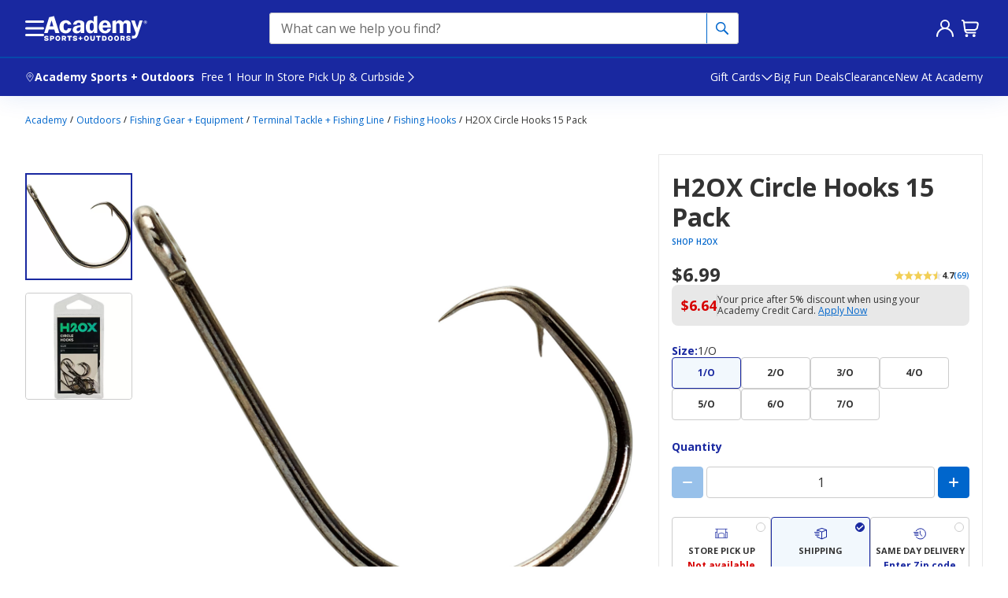

--- FILE ---
content_type: text/javascript;charset=UTF-8
request_url: https://apps.bazaarvoice.com/apps/vendors/redux@4.0.5_bv_chunk_v1.js
body_size: 2180
content:
"use strict";(self.BV_VLM_CHUNKS=self.BV_VLM_CHUNKS||[]).push([["vendors/redux@4.0.5_bv_chunk_v1"],{"../node_modules/redux/es/redux.js":(e,t,r)=>{r.d(t,{HY:()=>s,Tw:()=>y,Zz:()=>h,y$:()=>c,zH:()=>d});var n=r("../node_modules/symbol-observable/es/index.js"),o=function(){return Math.random().toString(36).substring(7).split("").join(".")},i={INIT:"@@redux/INIT"+o(),REPLACE:"@@redux/REPLACE"+o(),PROBE_UNKNOWN_ACTION:function(){return"@@redux/PROBE_UNKNOWN_ACTION"+o()}};function u(e){if("object"!=typeof e||null===e)return!1;for(var t=e;null!==Object.getPrototypeOf(t);)t=Object.getPrototypeOf(t);return Object.getPrototypeOf(e)===t}function c(e,t,r){var o;if("function"==typeof t&&"function"==typeof r||"function"==typeof r&&"function"==typeof arguments[3])throw new Error("It looks like you are passing several store enhancers to createStore(). This is not supported. Instead, compose them together to a single function.");if("function"==typeof t&&void 0===r&&(r=t,t=void 0),void 0!==r){if("function"!=typeof r)throw new Error("Expected the enhancer to be a function.");return r(c)(e,t)}if("function"!=typeof e)throw new Error("Expected the reducer to be a function.");var a=e,s=t,f=[],d=f,l=!1;function p(){d===f&&(d=f.slice())}function h(){if(l)throw new Error("You may not call store.getState() while the reducer is executing. The reducer has already received the state as an argument. Pass it down from the top reducer instead of reading it from the store.");return s}function y(e){if("function"!=typeof e)throw new Error("Expected the listener to be a function.");if(l)throw new Error("You may not call store.subscribe() while the reducer is executing. If you would like to be notified after the store has been updated, subscribe from a component and invoke store.getState() in the callback to access the latest state. See https://redux.js.org/api-reference/store#subscribelistener for more details.");var t=!0;return p(),d.push(e),function(){if(t){if(l)throw new Error("You may not unsubscribe from a store listener while the reducer is executing. See https://redux.js.org/api-reference/store#subscribelistener for more details.");t=!1,p();var r=d.indexOf(e);d.splice(r,1),f=null}}}function b(e){if(!u(e))throw new Error("Actions must be plain objects. Use custom middleware for async actions.");if(void 0===e.type)throw new Error('Actions may not have an undefined "type" property. Have you misspelled a constant?');if(l)throw new Error("Reducers may not dispatch actions.");try{l=!0,s=a(s,e)}finally{l=!1}for(var t=f=d,r=0;r<t.length;r++){(0,t[r])()}return e}return b({type:i.INIT}),(o={dispatch:b,subscribe:y,getState:h,replaceReducer:function(e){if("function"!=typeof e)throw new Error("Expected the nextReducer to be a function.");a=e,b({type:i.REPLACE})}})[n.A]=function(){var e,t=y;return(e={subscribe:function(e){if("object"!=typeof e||null===e)throw new TypeError("Expected the observer to be an object.");function r(){e.next&&e.next(h())}return r(),{unsubscribe:t(r)}}})[n.A]=function(){return this},e},o}function a(e,t){var r=t&&t.type;return"Given "+(r&&'action "'+String(r)+'"'||"an action")+', reducer "'+e+'" returned undefined. To ignore an action, you must explicitly return the previous state. If you want this reducer to hold no value, you can return null instead of undefined.'}function s(e){for(var t=Object.keys(e),r={},n=0;n<t.length;n++){var o=t[n];0,"function"==typeof e[o]&&(r[o]=e[o])}var u,c=Object.keys(r);try{!function(e){Object.keys(e).forEach((function(t){var r=e[t];if(void 0===r(void 0,{type:i.INIT}))throw new Error('Reducer "'+t+"\" returned undefined during initialization. If the state passed to the reducer is undefined, you must explicitly return the initial state. The initial state may not be undefined. If you don't want to set a value for this reducer, you can use null instead of undefined.");if(void 0===r(void 0,{type:i.PROBE_UNKNOWN_ACTION()}))throw new Error('Reducer "'+t+"\" returned undefined when probed with a random type. Don't try to handle "+i.INIT+' or other actions in "redux/*" namespace. They are considered private. Instead, you must return the current state for any unknown actions, unless it is undefined, in which case you must return the initial state, regardless of the action type. The initial state may not be undefined, but can be null.')}))}(r)}catch(e){u=e}return function(e,t){if(void 0===e&&(e={}),u)throw u;for(var n=!1,o={},i=0;i<c.length;i++){var s=c[i],f=r[s],d=e[s],l=f(d,t);if(void 0===l){var p=a(s,t);throw new Error(p)}o[s]=l,n=n||l!==d}return(n=n||c.length!==Object.keys(e).length)?o:e}}function f(e,t){return function(){return t(e.apply(this,arguments))}}function d(e,t){if("function"==typeof e)return f(e,t);if("object"!=typeof e||null===e)throw new Error("bindActionCreators expected an object or a function, instead received "+(null===e?"null":typeof e)+'. Did you write "import ActionCreators from" instead of "import * as ActionCreators from"?');var r={};for(var n in e){var o=e[n];"function"==typeof o&&(r[n]=f(o,t))}return r}function l(e,t,r){return t in e?Object.defineProperty(e,t,{value:r,enumerable:!0,configurable:!0,writable:!0}):e[t]=r,e}function p(e,t){var r=Object.keys(e);return Object.getOwnPropertySymbols&&r.push.apply(r,Object.getOwnPropertySymbols(e)),t&&(r=r.filter((function(t){return Object.getOwnPropertyDescriptor(e,t).enumerable}))),r}function h(){for(var e=arguments.length,t=new Array(e),r=0;r<e;r++)t[r]=arguments[r];return 0===t.length?function(e){return e}:1===t.length?t[0]:t.reduce((function(e,t){return function(){return e(t.apply(void 0,arguments))}}))}function y(){for(var e=arguments.length,t=new Array(e),r=0;r<e;r++)t[r]=arguments[r];return function(e){return function(){var r=e.apply(void 0,arguments),n=function(){throw new Error("Dispatching while constructing your middleware is not allowed. Other middleware would not be applied to this dispatch.")},o={getState:r.getState,dispatch:function(){return n.apply(void 0,arguments)}},i=t.map((function(e){return e(o)}));return function(e){for(var t=1;t<arguments.length;t++){var r=null!=arguments[t]?arguments[t]:{};t%2?p(r,!0).forEach((function(t){l(e,t,r[t])})):Object.getOwnPropertyDescriptors?Object.defineProperties(e,Object.getOwnPropertyDescriptors(r)):p(r).forEach((function(t){Object.defineProperty(e,t,Object.getOwnPropertyDescriptor(r,t))}))}return e}({},r,{dispatch:n=h.apply(void 0,i)(r.dispatch)})}}}}}]);

--- FILE ---
content_type: text/javascript
request_url: https://www.academy.com/static-assets/prod1east_component_registry_vol/components/feedbackAndChatComponent/1.0.0/feedbackAndChatComponent.component.js?cacheId=v123
body_size: 4809
content:
!function(e,t){"object"==typeof exports&&"object"==typeof module?module.exports=t(require("@academysports/aso-env"),require("prop-types"),require("react"),require("react-dom"),require("@emotion/react"),require("lodash")):"function"==typeof define&&define.amd?define("ASOPM",[,,,,,],t):"object"==typeof exports?exports.ASOPM=t(require("@academysports/aso-env"),require("prop-types"),require("react"),require("react-dom"),require("@emotion/react"),require("lodash")):(e.ASOPM=e.ASOPM||{},e.ASOPM.feedbackAndChatComponent=t(e.ASOPMEnv,e.PropTypes,e.React,e.ReactDOM,e.EmotionReact,e.lodash))}(this,((e,t,n,r,a,o)=>(()=>{"use strict";var i={383:t=>{t.exports=e},956:e=>{e.exports=t},791:e=>{e.exports=n},569:e=>{e.exports=r},216:e=>{e.exports=a},787:e=>{e.exports=o}},c={};function l(e){var t=c[e];if(void 0!==t)return t.exports;var n=c[e]={exports:{}};return i[e](n,n.exports,l),n.exports}(()=>{l.n=e=>{var t=e&&e.__esModule?()=>e.default:()=>e;return l.d(t,{a:t}),t}})(),(()=>{l.d=(e,t)=>{for(var n in t)l.o(t,n)&&!l.o(e,n)&&Object.defineProperty(e,n,{enumerable:!0,get:t[n]})}})(),(()=>{l.o=(e,t)=>Object.prototype.hasOwnProperty.call(e,t)})(),(()=>{l.r=e=>{"undefined"!=typeof Symbol&&Symbol.toStringTag&&Object.defineProperty(e,Symbol.toStringTag,{value:"Module"}),Object.defineProperty(e,"__esModule",{value:!0})}})(),void 0!==l&&Object.defineProperty(l,"p",{get:function(){try{if("string"!=typeof ASOPMEnv.publicPaths.feedbackAndChatComponent)throw new Error("WebpackRequireFrom: 'ASOPMEnv.publicPaths['feedbackAndChatComponent']' is not a string or not available at runtime. See https://github.com/agoldis/webpack-require-from#troubleshooting");return ASOPMEnv.publicPaths.feedbackAndChatComponent}catch(e){return console.error(e),"/webpack/"}},set:function(e){}});var u={};function s(e,t){(null==t||t>e.length)&&(t=e.length);for(var n=0,r=Array(t);n<t;n++)r[n]=e[n];return r}function d(e,t){if(e){if("string"==typeof e)return s(e,t);var n={}.toString.call(e).slice(8,-1);return"Object"===n&&e.constructor&&(n=e.constructor.name),"Map"===n||"Set"===n?Array.from(e):"Arguments"===n||/^(?:Ui|I)nt(?:8|16|32)(?:Clamped)?Array$/.test(n)?s(e,t):void 0}}function b(e){return function(e){if(Array.isArray(e))return s(e)}(e)||function(e){if("undefined"!=typeof Symbol&&null!=e[Symbol.iterator]||null!=e["@@iterator"])return Array.from(e)}(e)||d(e)||function(){throw new TypeError("Invalid attempt to spread non-iterable instance.\nIn order to be iterable, non-array objects must have a [Symbol.iterator]() method.")}()}function f(e,t){return function(e){if(Array.isArray(e))return e}(e)||function(e,t){var n=null==e?null:"undefined"!=typeof Symbol&&e[Symbol.iterator]||e["@@iterator"];if(null!=n){var r,a,o,i,c=[],l=!0,u=!1;try{if(o=(n=n.call(e)).next,0===t){if(Object(n)!==n)return;l=!1}else for(;!(l=(r=o.call(n)).done)&&(c.push(r.value),c.length!==t);l=!0);}catch(e){u=!0,a=e}finally{try{if(!l&&null!=n.return&&(i=n.return(),Object(i)!==i))return}finally{if(u)throw a}}return c}}(e,t)||d(e,t)||function(){throw new TypeError("Invalid attempt to destructure non-iterable instance.\nIn order to be iterable, non-array objects must have a [Symbol.iterator]() method.")}()}l.r(u),l.d(u,{default:()=>Y});var p=l(791),h=l.n(p),y=l(569),m=l.n(y),g=!("undefined"==typeof window||!window.document||!window.document.createElement),v=(g&&(!window.addEventListener&&window.attachEvent),g&&window.screen,l(383));function j(e){var t=arguments.length>1&&void 0!==arguments[1]&&arguments[1],n=arguments.length>2&&void 0!==arguments[2]?arguments[2]:"",r=arguments.length>3&&void 0!==arguments[3]?arguments[3]:[];return new Promise((function(a,o){var i=document.createElement("script");i.src=e,i.async=t,n&&i.setAttribute(n.key,n.value),Array.isArray(r)&&r.forEach((function(e){e&&e.key&&i.setAttribute(e.key,e.value)})),i.onload=function(){a()},i.onerror=function(){o()},document.head.appendChild(i)}))}function O(e){return j(e.src,e.async||!1,e.attributesObj||"",e.additionalAttributes||[]).then((function(){e.onLoad&&"function"==typeof e.onLoad&&e.onLoad()})).catch((function(){e.onError&&"function"==typeof e.onError&&e.onError()}))}var k=function(e){!function(e){var t=arguments.length>1&&void 0!==arguments[1]&&arguments[1],n=null;if("string"==typeof e)return n=j(e,t,arguments.length>2&&void 0!==arguments[2]?arguments[2]:null,arguments.length>3&&void 0!==arguments[3]?arguments[3]:[]);if(Array.isArray(e))n=e.map((function(e){return"string"==typeof e?j(e,t).then().catch("error in loading script from ".concat(e)):e.src?O(e):Promise.all(n)}));else if(e.src)return n=O(e)}({src:v.feedbackButtonUrl,async:!0,onLoad:function(){window.IzWidget=window.IzWidget||{},window.addEventListener("load",(function(){!function(t){var n=t.createElement("script");n.setAttribute("id","_informizely_script_tag"),n.setAttribute("type","text/javascript"),t.body.prepend(n),e&&e()}(document)}))},onError:function(){return console.log("Informizely script is not loaded")}})};function w(){return w=Object.assign?Object.assign.bind():function(e){for(var t=1;t<arguments.length;t++){var n=arguments[t];for(var r in n)({}).hasOwnProperty.call(n,r)&&(e[r]=n[r])}return e},w.apply(null,arguments)}var x=l(956),C=l.n(x),A=l(216),S=function(e){var t=e.auid;return(0,A.jsx)("span",{className:"pulsingDots","data-auid":t},(0,A.jsx)("span",{className:"dot"}),(0,A.jsx)("span",{className:"dot lg"}),(0,A.jsx)("span",{className:"dot"}))};S.propTypes={auid:C().string};var P=["type","variation","children","icon","iconPosition","disabled","busy","auid","className"],_=h().forwardRef((function(e,t){var n=e.type,r=e.variation,a=e.children,o=e.icon,i=e.iconPosition,c=e.disabled,l=e.busy,u=e.auid,s=e.className,d=function(e,t){if(null==e)return{};var n,r,a=function(e,t){if(null==e)return{};var n={};for(var r in e)if({}.hasOwnProperty.call(e,r)){if(t.includes(r))continue;n[r]=e[r]}return n}(e,t);if(Object.getOwnPropertySymbols){var o=Object.getOwnPropertySymbols(e);for(r=0;r<o.length;r++)n=o[r],t.includes(n)||{}.propertyIsEnumerable.call(e,n)&&(a[n]=e[n])}return a}(e,P),b=h().useMemo((function(){return"asoBtn largeBtn ".concat(r," focusable ").concat(s||""," ").concat(c?"disabled":""," ").concat(l?"busy":""," ").concat("right"===i?"iconRight":"").trim()}),[r,s,c,l,i]);return(0,A.jsx)("button",w({ref:t,type:n,className:b,disabled:c||l,"data-auid":u,"aria-disabled":c||l},d),o?(0,A.jsx)("span",{className:"icon iconBox24"},o):null,(0,A.jsx)("span",{className:"label textButton"},a),l&&(0,A.jsx)("span",{className:"btnBusyOverlay","aria-hidden":"true"},(0,A.jsx)(S,null)))}));_.propTypes={type:C().oneOf(["button","submit","reset"]),variation:C().oneOf(["primary","secondary","tertiary","tertiary-dark"]),children:C().node.isRequired,disabled:C().bool,auid:C().string,className:C().string,busy:C().bool,icon:C().node,iconPosition:C().oneOf(["left","right"])},_.defaultProps={type:"button",variation:"primary",disabled:!1,busy:!1,iconPosition:"left",auid:void 0,className:void 0,icon:void 0};var L=function(){return(0,A.jsx)("svg",{"aria-hidden":"true",width:"24",height:"24",viewBox:"0 0 24 24",fill:"none"},(0,A.jsx)("g",{stroke:"currentColor",strokeWidth:"1.1",strokeLinecap:"round",strokeLinejoin:"round"},(0,A.jsx)("path",{d:"M12 6.1 l1.5 2.6 l2.6 .3 l-2.1 2.1 l .7 2.7 l-2.7 -1.3 l-2.7 1.3 l .7 -2.7 l-2.1 -2.1 l2.6 -.3 l1.5 -2.6z"}),(0,A.jsx)("path",{d:"M6.15 20.8v-3.6h-2.55 a1 1 0 0 1 -1 -1 v-12a1 1 0 0 1 1 -1h16.8a1 1 0 0 1 1 1v12a1 1 0 0 1 -1 1h -10.8z"})))},E=function(){return(0,A.jsx)("svg",{"aria-hidden":"true",width:"24",height:"24",viewBox:"0 0 24 24",fill:"none"},(0,A.jsx)("g",{stroke:"currentColor",strokeWidth:"1.1",strokeLinecap:"round",strokeLinejoin:"miter"},(0,A.jsx)("path",{d:"M4 3.25 h16.5a2 2 0 0 1 1 1v12a2 2 0 0 1 -1 1h-10.5l-3.7 3.2v-3.2h-2.6a2 2 0 0 1 -1 -1v-12a2 2 0 0 1 1 -1z"}),(0,A.jsx)("path",{d:"M5.8 6.7h8.5 M5.8 10.25h12.5 M5.8 13.8h9.5"})))};function B(e){return B="function"==typeof Symbol&&"symbol"==typeof Symbol.iterator?function(e){return typeof e}:function(e){return e&&"function"==typeof Symbol&&e.constructor===Symbol&&e!==Symbol.prototype?"symbol":typeof e},B(e)}function N(e){var t=function(e,t){if("object"!=B(e)||!e)return e;var n=e[Symbol.toPrimitive];if(void 0!==n){var r=n.call(e,t||"default");if("object"!=B(r))return r;throw new TypeError("@@toPrimitive must return a primitive value.")}return("string"===t?String:Number)(e)}(e,"string");return"symbol"==B(t)?t:t+""}function M(e,t,n){return(t=N(t))in e?Object.defineProperty(e,t,{value:n,enumerable:!0,configurable:!0,writable:!0}):e[t]=n,e}function q(e,t){var n=Object.keys(e);if(Object.getOwnPropertySymbols){var r=Object.getOwnPropertySymbols(e);t&&(r=r.filter((function(t){return Object.getOwnPropertyDescriptor(e,t).enumerable}))),n.push.apply(n,r)}return n}var F=function(e){var t=e.height,n=e.width,r=e.maxWidth,a=e.maxHeight,o=e.fontSize,i=e.borderRadius,c=e.bgColor,l=e.children,u=e.margin,s=e.className,d=function(e){for(var t=1;t<arguments.length;t++){var n=null!=arguments[t]?arguments[t]:{};t%2?q(Object(n),!0).forEach((function(t){M(e,t,n[t])})):Object.getOwnPropertyDescriptors?Object.defineProperties(e,Object.getOwnPropertyDescriptors(n)):q(Object(n)).forEach((function(t){Object.defineProperty(e,t,Object.getOwnPropertyDescriptor(n,t))}))}return e}({width:n,height:t,maxWidth:r,maxHeight:a,fontSize:o,borderRadius:i,backgroundColor:c,margin:u},e.customStyles);return(0,A.jsx)("div",{"data-auid":"skeleton-loader",style:d,className:s},l)};F.defaultProps={width:"100%",maxWidth:"100%",height:"1em",maxHeight:"100%",fontSize:null,borderRadius:"3px",bgColor:"var(--c-gray30)",margin:"0",className:"",customStyles:{}},F.propTypes={width:C().string,maxWidth:C().string,height:C().string,maxHeight:C().string,fontSize:C().string,borderRadius:C().string,bgColor:C().string,margin:C().string,className:C().string,customStyles:C().object};const I=F;var W="feedbackAndChatComponent",T="immediate";const R="feedbackChatContainer--izf_m",z="containerTitle--wCIlN",D="btnContainer--q6X_f",U="btns--UiqDp";const H=function(e){var t=e.feedbackEnable,n=e.chatEnable,r=e.feedbackBtnLabel,a=e.chatBtnLabel,o=e.feedbackBtnAriaLabel,i=e.chatBtnAriaLabel,c=e.enableWebChat,l=e.chatAndFeedbackLabel,u=e.chatOnlyLabel,s=e.feedbackOnlyLabel,d=e.feedbackBtnVisible,b="true"===function(e){var t=!(arguments.length>1&&void 0!==arguments[1])||arguments[1];if(!g)return"";var n="".concat(e,"=");try{for(var r=(t?document.cookie:decodeURIComponent(document.cookie)).split(";"),a=0;a<r.length;a+=1){for(var o=r[a];" "===o.charAt(0);)o=o.substring(1);if(0===o.indexOf(n))return o.slice(n.length,o.length)}return""}catch(e){return console.error(e),""}}("ccWCFSEnabled"),f="";n&&t?f=l:n?f=u:t&&(f=s);var p=c||b?(0,A.jsx)(_,{"aria-label":i,className:U,"data-auid":"fc-chatbutton",type:"button",variation:"primary",icon:(0,A.jsx)(E,null),id:"webChatButton"},(0,A.jsx)("span",null,a)):(0,A.jsx)(_,{"aria-label":i,className:U,"data-auid":"fc-chatbutton",type:"button",variation:"primary",icon:(0,A.jsx)(E,null),onClick:function(){window.open(v.chatURL,"helpChat","location=yes,height=500,width=500,scrollbars=yes,status=yes")}},(0,A.jsx)("span",null,a));return t||n?(0,A.jsx)("div",{className:R,"data-auid":"fc-container","data-monetate":"plpAboveFeedbackInject"},(0,A.jsx)("div",{className:"chatbot-container",id:"chatBotContainer"}),(0,A.jsx)("span",{"data-auid":"fc-title",className:"titleXs textAcademyBlue ".concat(z)},f),(0,A.jsx)("div",{className:D},n&&p,t&&(0,A.jsx)("div",{className:U},d?(0,A.jsx)(_,{id:"feedback-global-button","data-auid":"fc-feedback-btn","aria-label":o,type:"button",variation:"primary",icon:(0,A.jsx)(L,null)},(0,A.jsx)("span",null,r)):(0,A.jsx)(I,{width:"133px",height:"48px"})))):null};var G=l(787);function V(e,t){var n=Object.keys(e);if(Object.getOwnPropertySymbols){var r=Object.getOwnPropertySymbols(e);t&&(r=r.filter((function(t){return Object.getOwnPropertyDescriptor(e,t).enumerable}))),n.push.apply(n,r)}return n}var X="CONTENT_STACK",J=function(e){var t={};switch(B(e)){case"string":try{t=JSON.parse(e)}catch(e){console.error(e)}break;case"object":t=function(e){for(var t=1;t<arguments.length;t++){var n=null!=arguments[t]?arguments[t]:{};t%2?V(Object(n),!0).forEach((function(t){M(e,t,n[t])})):Object.getOwnPropertyDescriptors?Object.defineProperties(e,Object.getOwnPropertyDescriptors(n)):V(Object(n)).forEach((function(t){Object.defineProperty(e,t,Object.getOwnPropertyDescriptor(n,t))}))}return e}({},e)}return t},K=function(e){var t=arguments.length>1&&void 0!==arguments[1]&&arguments[1];switch(B(e)){case"string":return"true"===e.toLowerCase();case"boolean":return e;case"number":return 0!==e;default:return t}};const $=function(){var e=arguments.length>4&&void 0!==arguments[4]?arguments[4]:{},t=function(){var e=arguments.length>1&&void 0!==arguments[1]?arguments[1]:{},t=arguments.length>2&&void 0!==arguments[2]?arguments[2]:{},n=arguments.length>3&&void 0!==arguments[3]?arguments[3]:{},r={cms:J(arguments.length>0&&void 0!==arguments[0]?arguments[0]:{}),labels:J(e),messages:J(t),uiConfig:J(n)},a=r.cms.source||X;return{props:r,source:a,getContent:function(e,t){return(0,G.get)(r.cms,e,t)},getLabel:function(e,t){return(0,G.get)(r.labels,e,t)},getMessage:function(e,t){return(0,G.get)(r.messages,e,t)},getCMSGlobal:function(e,t){return(0,G.get)(r.uiConfig.cmsGlobal,e,t)},getUIFlag:function(e,t){return(0,G.get)(r.uiConfig.flags,e,t)}}}(arguments.length>0&&void 0!==arguments[0]?arguments[0]:{},arguments.length>1&&void 0!==arguments[1]?arguments[1]:{},arguments.length>2&&void 0!==arguments[2]?arguments[2]:{},arguments.length>3&&void 0!==arguments[3]?arguments[3]:{}),n=t.getContent,r=t.getCMSGlobal,a=e.cmsPageType,o=void 0===a?"":a,i=n("chat_and_feedback_button.feedback_button_label"),c=n("chat_and_feedback_button.chat_button_label"),l=n("chat_and_feedback_button.feedback_aria_label"),u=n("chat_and_feedback_button.chat_aria_label"),s=n("chat_and_feedback_label"),d=n("chat_configuration.chat_label"),b=n("feedback_configurations.feedback_label"),f=n("feedback_configurations.feedback_enable"),p=T,h=n("chat_configuration.chat_enable"),y=K(r("enableWebChat")),m=K(r("enableFCComponentOnCheckout")),g=K(r("enableFCComponentAboveFooter")),v=f?function(e,t,n){if("checkout"===t&&!n)return!1;var r="enableFeedbackOn".concat(t);return(null==e?void 0:e.value.find((function(e){return e.key===r}))).value}(n("feedback_configurations.feedback_reference[0].config"),o,m):f,j=h?function(e,t,n){if("checkout"===t&&!n)return!1;var r="enableChatOn".concat(t);return(null==e?void 0:e.value.find((function(e){return e.key===r}))).value}(n("chat_configuration.chat_reference[0].config"),o,m):h;return{feedbackBtnLabel:i,chatBtnLabel:c,feedbackBtnAriaLabel:l,chatBtnAriaLabel:u,enableWebChat:y,enableFCComponentAboveFooter:g,chatAndFeedbackLabel:s,chatOnlyLabel:d,feedbackOnlyLabel:b,feedbackEnable:g&&f&&v,feedbackBtnActive:p,chatEnable:g&&h&&j}};var Q=function(e){var t=e.cms,n=e.labels,r=e.messages,a=e.uiConfig,o=e.pageInfo,i=h().useMemo((function(){return $(t,n,r,a,o)}),[]),c=i.enableFCComponentAboveFooter,l=i.feedbackBtnLabel,u=i.chatBtnLabel,s=i.feedbackBtnAriaLabel,d=i.chatBtnAriaLabel,b=i.feedbackEnable,p=i.chatEnable,y=i.chatAndFeedbackLabel,m=i.chatOnlyLabel,g=i.feedbackOnlyLabel,v=i.enableWebChat,j=i.feedbackBtnActive,O=f(h().useState(j===T),2),w=O[0],x=O[1],C=h().useCallback((function(){w||x(!0)}),[]);return h().useEffect((function(){b&&k(C)}),[]),c?(0,A.jsx)(H,{feedbackBtnLabel:l,chatBtnLabel:u,feedbackBtnAriaLabel:s,chatBtnAriaLabel:d,feedbackEnable:b,chatEnable:p,chatAndFeedbackLabel:y,chatOnlyLabel:m,feedbackOnlyLabel:g,enableWebChat:v,feedbackBtnVisible:w}):null};Q.displayName="FCComponent";g&&function(e,t){if("function"==typeof t){var n=document.querySelector("[data-component=".concat(e,"]"));if(n&&n.getAttribute("data-deferHydration")){var r,a,o=n.getAttribute("data-compid");window.hydrationCallbacks[o]=t,null===(r=(a=window).startObserve)||void 0===r||r.call(a,n)}else t()}else"Callback provided for hydration of script - ".concat(e,", is not a valid function")}(W,(function(){b(document.querySelectorAll("[data-component='".concat(W,"']"))).forEach((function(e){m().hydrate((0,A.jsx)(Q,window.ASOData[e.getAttribute("".concat("data-compId"))]),e)}))}));const Y=Q;return u})()));
//# sourceMappingURL=feedbackAndChatComponent.component.js.map

--- FILE ---
content_type: application/javascript
request_url: https://tags.tiqcdn.com/utag/academysports/main/prod/utag.js
body_size: 47233
content:
//tealium universal tag - utag.loader ut4.0.202601231224, Copyright 2026 Tealium.com Inc. All Rights Reserved.
(function(w){if(typeof w.utag!=='undefined'&&typeof w.utag.e==='object'){w.utag_events=w.utag.e;delete w.utag;}}(window));var utag_condload=false;try{(function(){function ul(src,a,b){a=document;b=a.createElement('script');b.language='javascript';b.type='text/javascript';b.src=src;a.getElementsByTagName('head')[0].appendChild(b)};var match=(""+document.cookie).match("(^|;\\s)utag_env_academysports_main=(\/\/tags\.tiqcdn\.com\/utag\/academysports\/[a-z0-9\\.-]{1,30}\\/[^\\s;]*)");if(match){if(match[2].indexOf("/prod/")===-1){var s=match[2];while(s.indexOf("%")!=-1){s=decodeURIComponent(s);}s=s.replace(/\.\./g,"");ul(s);utag_condload=true;__tealium_default_path='//tags.tiqcdn.com/utag/academysports/main/prod/';}}})();}catch(e){};try{try{(function(w){if(typeof w.utag!=='undefined'&&typeof w.utag.e==='object'){w.utag_events=w.utag.e;delete w.utag;}}(window))}catch(e){console.log(e)}}catch(e){console.log(e);}
if(!utag_condload){try{try{utag_cfg_ovrd=window.utag_cfg_ovrd||{};utag_cfg_ovrd.botList='bot|google|aolbuild|baidu|bing|msn|duckduckgo|teoma|slurp|yandex|ktxn|360Spider|404checker|404enemy|80legs|Abonti|Aboundex|Acunetix|ADmantX|AfD-Verbotsverfahren|AhrefsBot|AIBOT|AiHitBot|Aipbot|Alexibot|Alligator|AllSubmitter|AlphaBot|Anarchie|Apexoo|archive.org_bot|ASPSeek|Asterias|Attach|autoemailspider|BackDoorBot|Backlink-Ceck|backlink-check|BacklinkCrawler|BackStreet|BackWeb|Badass|Bandit|Barkrowler|BatchFTP|Battleztar\ Bazinga|BBBike|BDCbot|BDFetch|BetaBot|Bigfoot|Bitacle|Blackboard|Black\ Hole|BlackWidow|BLEXBot|Blow|BlowFish|Boardreader|Bolt|BotALot|Brandprotect|Brandwatch|Bubing|Buddy|BuiltBotTough|BuiltWith|Bullseye|BunnySlippers|BuzzSumo|Calculon|CATExplorador|CazoodleBot|CCBot|Cegbfeieh|CheeseBot|CherryPicker|CheTeam|ChinaClaw|Chlooe|Claritybot|Cliqzbot|Cloud\ mapping|coccocbot-web|Cogentbot|cognitiveseo|Collector|com.plumanalytics|Copier|CopyRightCheck|Copyscape|Cosmos|Craftbot|crawler4j|crawler.feedback|crawl.sogou.com|CrazyWebCrawler|Crescent|CSHttp|Curious|Custo|DatabaseDriverMysqli|DataCha0s|DBLBot|demandbase-bot|Demon|Deusu|Devil|Digincore|DigitalPebble|DIIbot|Dirbuster|Disco|Discobot|Discoverybot|DittoSpyder|DnyzBot|DomainAppender|DomainCrawler|DomainSigmaCrawler|DomainStatsBot|Dotbot|Download\ Wonder|Dragonfly|Drip|DTS\ Agent|EasyDL|Ebingbong|eCatch|ECCP/1.0|Ecxi|EirGrabber|EMail\ Siphon|EMail\ Wolf|EroCrawler|evc-batch|Evil|Exabot|Express\ WebPictures|ExtLinksBot|Extractor|ExtractorPro|Extreme\ Picture\ Finder|EyeNetIE|Ezooms|FDM|FemtosearchBot|FHscan|Fimap|Firefox/7.0|FlashGet|Flunky|Foobot|Freeuploader|FrontPage|FyberSpider|Fyrebot|GalaxyBot|Genieo|GermCrawler|Getintent|GetRight|GetWeb|Gigablast|Gigabot|G-i-g-a-b-o-t|Go-Ahead-Got-It|Gotit|GoZilla|Go!Zilla|Grabber|GrabNet|Grafula|GrapeFX|GrapeshotCrawler|GridBot|GT::WWW|Haansoft|HaosouSpider|Harvest|Havij|HEADMasterSEO|Heritrix|Hloader|HMView|HTMLparser|HTTP::Lite|HTTrack|Humanlinks|HybridBot|Iblog|IDBot|Id-search|IlseBot|Image\ Fetch|Image\ Sucker|IndeedBot|Indy\ Library|InfoNaviRobot|InfoTekies|instabid|Intelliseek|InterGET|Internet\ Ninja|InternetSeer|internetVista\ monitor|ips-agent|Iria|IRLbot|Iskanie|IstellaBot|JamesBOT|Jbrofuzz|JennyBot|JetCar|JikeSpider|JOC\ Web\ Spider|Joomla|Jorgee|JustView|Jyxobot|Kenjin\ Spider|Keyword\ Density|Kozmosbot|Lanshanbot|Larbin|LeechFTP|LeechGet|LexiBot|Lftp|LibWeb|Libwhisker|Lightspeedsystems|Likse|Linguee|Linkdexbot|LinkextractorPro|LinkpadBot|LinkScan|LinksManager|LinkWalker|LinqiaMetadataDownloaderBot|LinqiaRSSBot|LinqiaScrapeBot|Lipperhey|Litemage_walker|Lmspider|LNSpiderguy|Ltx71|lwp-request|LWP::Simple|lwp-trivial|Magnet|Mag-Net|magpie-crawler|Mail.RU_Bot|Majestic12|MarkMonitor|MarkWatch|Masscan|Mass\ Downloader|Mata\ Hari|MauiBot|Meanpathbot|Mediatoolkitbot|mediawords|MegaIndex.ru|Metauri|MFC_Tear_Sample|Microsoft\ Data\ Access|Microsoft\ URL\ Control|MIDown\ tool|MIIxpc|Mister\ PiX|MJ12bot|Mojeek|Mr.4x3|MSFrontPage|MSIECrawler|Msrabot|MS\ Web\ Services\ Client\ Protocol|muhstik-scan|Musobot|Name\ Intelligence|Nameprotect|Navroad|NearSite|Needle|Nessus|NetAnts|Netcraft|netEstate\ NE\ Crawler|NetLyzer|NetMechanic|NetSpider|Nettrack|Net\ Vampire|Netvibes|NetZIP|NextGenSearchBot|Nibbler|NICErsPRO|Niki-bot|Nikto|NimbleCrawler|Ninja|Nmap|NPbot|Nutch|oBot|Octopus|Offline\ Explorer|Offline\ Navigator|Openfind|OpenLinkProfiler|Openvas|OpenVAS|OrangeBot|OrangeSpider|OutclicksBot|OutfoxBot|PageAnalyzer|Page\ Analyzer|PageGrabber|page\ scorer|PageScorer|Panscient|Papa\ Foto|Pavuk|pcBrowser|PECL::HTTP|PeoplePal|PHPCrawl|Picscout|Picsearch|PictureFinder|Pimonster|Pi-Monster|Pixray|PleaseCrawl|plumanalytics|Pockey|POE-Component-Client-HTTP|Probethenet|ProPowerBot|ProWebWalker|Psbot|Pump|PxBroker|PyCurl|QueryN\ Metasearch|Quick-Crawler|RankActive|RankActiveLinkBot|RankFlex|RankingBot|RankingBot2|Rankivabot|RankurBot|RealDownload|Reaper|RebelMouse|Recorder|RedesScrapy|ReGet|RepoMonkey|Ripper|RocketCrawler|Rogerbot|s1z.ru|SalesIntelligent|SBIder|ScanAlert|Scanbot|scan.lol|Scrapy|Screaming|ScreenerBot|Searchestate|SearchmetricsBot|Semrush|SemrushBot|SEOkicks|SEOlyticsCrawler|Seomoz|SEOprofiler|seoscanners|SeoSiteCheckup|SEOstats|sexsearcher|Shodan|Siphon|SISTRIX|Sitebeam|SiteExplorer|Siteimprove|SiteLockSpider|SiteSnagger|SiteSucker|Site\ Sucker|Sitevigil|Slackbot-LinkExpanding|SlySearch|SmartDownload|SMTBot|Snake|Snapbot|Snoopy|SocialRankIOBot|sogouspider|Sogou\ web\ spider|Sosospider|Sottopop|SpaceBison|Spammen|SpankBot|Spanner|Spbot|Spinn3r|SputnikBot|Sqlmap|Sqlworm|Sqworm|Steeler|Stripper|Sucker|Sucuri|SuperBot|SuperHTTP|Surfbot|SurveyBot|Suzuran|Swiftbot|sysscan|Szukacz|T0PHackTeam|T8Abot|tAkeOut|Teleport|TeleportPro|Telesoft|Telesphoreo|Telesphorep|The\ Intraformant|TheNomad|TightTwatBot|Titan|Toata|Toweyabot|Tracemyfile|Trendiction|Trendictionbot|trendiction.com|trendiction.de|True_Robot|Turingos|Turnitin|TurnitinBot|TwengaBot|Twice|Typhoeus|UnisterBot|URLy.Warning|URLy\ Warning|Vacuum|Vagabondo|VB\ Project|VCI|VeriCiteCrawler|VidibleScraper|Virusdie|VoidEYE|Voil|Voltron|Wallpapers/3.0|WallpapersHD|WASALive-Bot|WBSearchBot|Webalta|WebAuto|Web\ Auto|WebBandit|WebCollage|Web\ Collage|WebCopier|WEBDAV|WebEnhancer|Web\ Enhancer|WebFetch|Web\ Fetch|WebFuck|Web\ Fuck|WebGo\ IS|WebImageCollector|WebLeacher|WebmasterWorldForumBot|webmeup-crawler|WebPix|Web\ Pix|WebReaper|WebSauger|Web\ Sauger|Webshag|WebsiteExtractor|WebsiteQuester|Website\ Quester|Webster|WebStripper|WebSucker|Web\ Sucker|WebWhacker|WebZIP|WeSEE|Whack|Whacker|Whatweb|Who.is\ Bot|Widow|WinHTTrack|WiseGuys\ Robot|WISENutbot|Wonderbot|Woobot|Wotbox|Wprecon|WPScan|WWW-Collector-E|WWW-Mechanize|WWW::Mechanize|WWWOFFLE|x09Mozilla|x22Mozilla|Xaldon_WebSpider|Xaldon\ WebSpider|Xenu|xpymep1.exe|YandexBot|YoudaoBot|Zade|Zauba|zauba.io|Zermelo|Zeus|zgrab|Zitebot|ZmEu|ZoominfoBot|ZumBot|ZyBorg|Phantom'.toLowerCase();utag_cfg_ovrd.user_agent_regex=new RegExp(utag_cfg_ovrd.botList,'i');if(utag_cfg_ovrd.user_agent_regex.test(navigator.userAgent)){utag_cfg_ovrd.noload=true;}}catch(e){console.log(e)}}catch(e){console.log(e);}}
if(!utag_condload){try{try{window.utag_cfg_ovrd=window.utag_cfg_ovrd||{}
window.utag_cfg_ovrd.secure_cookie=true;window.utag_cfg_ovrd.always_set_v_id=true;window.utag_cfg_ovrd.nonblocking_tags=true;}catch(e){console.log(e)}}catch(e){console.log(e);}}
if(typeof utag=="undefined"&&!utag_condload){var utag={id:"academysports.main",o:{},sender:{},send:{},rpt:{ts:{a:new Date()}},dbi:[],db_log:[],loader:{q:[],lc:0,f:{},p:0,ol:0,wq:[],lq:[],bq:{},bk:{},rf:0,ri:0,rp:0,rq:[],blr_always:1,ready_q:[],sendq:{"pending":0},run_ready_q:function(){for(var i=0;i<utag.loader.ready_q.length;i++){utag.DB("READY_Q:"+i);try{utag.loader.ready_q[i]()}catch(e){utag.DB(e)};}},lh:function(a,b,c){a=""+location.hostname;b=a.split(".");c=(/\.co\.|\.com\.|\.org\.|\.edu\.|\.net\.|\.asn\.|\...\.jp$/.test(a))?3:2;return b.splice(b.length-c,c).join(".");},WQ:function(a,b,c,d,g){utag.DB('WQ:'+utag.loader.wq.length);try{if(utag.udoname&&utag.udoname.indexOf(".")<0){utag.ut.merge(utag.data,window[utag.udoname],0);}
if(utag.cfg.load_rules_at_wait){utag.handler.LR(utag.data);}}catch(e){utag.DB(e)};d=0;g=[];for(a=0;a<utag.loader.wq.length;a++){b=utag.loader.wq[a];b.load=utag.loader.cfg[b.id].load;if(b.load==4){this.f[b.id]=0;utag.loader.LOAD(b.id)}else if(b.load>0){g.push(b);d++;}else{this.f[b.id]=1;}}
if(utag.cfg.nonblocking_tags===true){var promises=[];var addExecutionPromise=function(self,functionToExecute,args,tagId){promises.push(async function(){try{setTimeout(function(){functionToExecute.apply(self,args)},1)}catch(e){utag.DB&&utag.DB(e);}})}
for(a=0;a<g.length;a++){addExecutionPromise(this,utag.loader.AS,[g[a]],g[a].id)}
var settlePromisesInSequence=async function(promises){const results=[];for(var i=0;i<promises.length;i++){var result=await promises[i]();results.push(result);}
return results;}
settlePromisesInSequence(promises)
.then(function(results){utag.DB('PROMISE RESULTS '+results)
if(d==0){utag.loader.END();}})}else{for(a=0;a<g.length;a++){utag.loader.AS(g[a]);}
if(d==0){utag.loader.END();}}},AS:function(a,b,c,d){utag.send[a.id]=a;if(typeof a.src=='undefined'||!utag.ut.hasOwn(a,'src')){a.src=utag.cfg.path+((typeof a.name!='undefined')?a.name:'ut'+'ag.'+a.id+'.js')}
a.src+=(a.src.indexOf('?')>0?'&':'?')+'utv='+(a.v?utag.cfg.template+a.v:utag.cfg.v);utag.rpt['l_'+a.id]=a.src;b=document;this.f[a.id]=0;if(a.load==2){utag.DB("Attach sync: "+a.src);a.uid=a.id;b.write('<script id="utag_'+a.id+'" src="'+a.src+'"></scr'+'ipt>')
if(typeof a.cb!='undefined')a.cb();}else if(a.load==1||a.load==3){if(b.createElement){c='utag_academysports.main_'+a.id;if(!b.getElementById(c)){d={src:a.src,id:c,uid:a.id,loc:a.loc}
if(a.load==3){d.type="iframe"};if(typeof a.cb!='undefined')d.cb=a.cb;utag.ut.loader(d);}}}},GV:function(a,b,c){b={};for(c in a){if(a.hasOwnProperty(c)&&typeof a[c]!="function")b[c]=a[c];}
return b},OU:function(tid,tcat,a,b,c,d,f,g){g={};utag.loader.RDcp(g);try{if(typeof g['cp.OPTOUTMULTI']!='undefined'){c=utag.loader.cfg;a=utag.ut.decode(g['cp.OPTOUTMULTI']).split('|');for(d=0;d<a.length;d++){b=a[d].split(':');if(b[1]*1!==0){if(b[0].indexOf('c')==0){for(f in utag.loader.GV(c)){if(c[f].tcat==b[0].substring(1))c[f].load=0;if(c[f].tid==tid&&c[f].tcat==b[0].substring(1))return true;}
if(tcat==b[0].substring(1))return true;}else if(b[0]*1==0){utag.cfg.nocookie=true}else{for(f in utag.loader.GV(c)){if(c[f].tid==b[0])c[f].load=0}
if(tid==b[0])return true;}}}}}catch(e){utag.DB(e)}
return false;},RDdom:function(o){var d=document||{},l=location||{};o["dom.referrer"]=d.referrer;o["dom.title"]=""+d.title;o["dom.domain"]=""+l.hostname;o["dom.query_string"]=(""+l.search).substring(1);o["dom.hash"]=(""+l.hash).substring(1);o["dom.url"]=""+d.URL;o["dom.pathname"]=""+l.pathname;o["dom.viewport_height"]=window.innerHeight||(d.documentElement?d.documentElement.clientHeight:960);o["dom.viewport_width"]=window.innerWidth||(d.documentElement?d.documentElement.clientWidth:960);},RDcp:function(o,b,c,d){b=utag.loader.RC();for(d in b){if(d.match(/utag_(.*)/)){for(c in utag.loader.GV(b[d])){o["cp.utag_"+RegExp.$1+"_"+c]=b[d][c];}}}
for(c in utag.loader.GV((utag.cl&&!utag.cl['_all_'])?utag.cl:b)){if(c.indexOf("utag_")<0&&typeof b[c]!="undefined")o["cp."+c]=b[c];}},getCookieState:function(key){utag.loader.cookieState=utag.loader.cookieState||{};return utag.loader.cookieState[key];},setCookieState:function(key,value){utag.loader.cookieState=utag.loader.cookieState||{};utag.loader.cookieState[key]=value;return utag.loader.cookieState[key];},hasSplitUtagMainCookie:function(){if(utag.loader.getCookieState('hasSplit')===true&&utag.cfg.split_cookie===true)return true
if(utag.loader.getCookieState('hasSplit')===false&&utag.cfg.split_cookie===false)return false
var hasSplitCookies=document.cookie.includes("utag_main_")
utag.loader.setCookieState('hasSplit',hasSplitCookies)
return hasSplitCookies;},hasUtagMainCookie:function(){if(utag.loader.getCookieState('hasUnsplit')===true&&utag.cfg.split_cookie===false)return true
if(utag.loader.getCookieState('hasUnsplit')===false&&utag.cfg.split_cookie===true)return false
var hasUnsplitCookie=document.cookie.includes("utag_main=")
utag.loader.setCookieState('hasUnsplit',hasUnsplitCookie)
return hasUnsplitCookie;},convertingToSplitCookies:function(){return utag.cfg.split_cookie&&utag.loader.hasUtagMainCookie();},revertingSplitCookies:function(){return!utag.cfg.split_cookie&&utag.loader.hasSplitUtagMainCookie();},readIndividualCookies:function(){if(!document.cookie||document.cookie===""){return{};}
var cookies=document.cookie.split("; ");return cookies.reduce(function(result,cookie){var kv=cookie.split("=");if(kv[0].startsWith("utag_")){var cookieName=kv[0].split("_")[1];var cookieNameWithTag="utag_"+cookieName;if(!result[cookieNameWithTag]){result[cookieNameWithTag]={};}
var nameTrimmed=kv[0].replace(cookieNameWithTag+"_","");result[cookieNameWithTag][nameTrimmed]=String(kv[1]).replace(/%3B/g,';')}
return result;},{});},RDqp:function(o,a,b,c){a=location.search+(location.hash+'').replace("#","&");if(utag.cfg.lowerqp){a=a.toLowerCase()};if(a.length>1){b=a.substring(1).split('&');for(a=0;a<b.length;a++){c=b[a].split("=");if(c.length>1){o["qp."+c[0]]=utag.ut.decode(c[1])}}}},RDmeta:function(o,a,b,h){a=document.getElementsByTagName("meta");for(b=0;b<a.length;b++){try{h=a[b].name||a[b].getAttribute("property")||"";}catch(e){h="";utag.DB(e)};if(utag.cfg.lowermeta){h=h.toLowerCase()};if(h!=""){o["meta."+h]=a[b].content}}},RDva:function(o){var readAttr=function(o,l){var a="",b;a=localStorage.getItem(l);if(!a||a=="{}")return;b=utag.ut.flatten({va:JSON.parse(a)});utag.ut.merge(o,b,1);}
try{readAttr(o,"tealium_va");readAttr(o,"tealium_va_"+o["ut.account"]+"_"+o["ut.profile"]);}catch(e){utag.DB(e)}},RDut:function(o,a){var t={};var d=new Date();var m=(utag.ut.typeOf(d.toISOString)=="function");o["ut.domain"]=utag.cfg.domain;o["ut.version"]=utag.cfg.v;o["ut.event"]=a||"view";t["tealium_event"]=o["tealium_event"]||o["ut.event"]
t["tealium_visitor_id"]=o["tealium_visitor_id"]=o["ut.visitor_id"]=o["cp.utag_main_v_id"];t["tealium_session_id"]=o["ut.session_id"]=o["cp.utag_main_ses_id"];t["tealium_session_number"]=o["cp.utag_main__sn"];t["tealium_session_event_number"]=o["cp.utag_main__se"];try{t["tealium_datasource"]=utag.cfg.datasource;t["tealium_account"]=o["ut.account"]=utag.cfg.utid.split("/")[0];t["tealium_profile"]=o["ut.profile"]=utag.cfg.utid.split("/")[1];t["tealium_environment"]=o["ut.env"]="prod";}catch(e){utag.DB(e)}
t["tealium_random"]=Math.random().toFixed(16).substring(2);t["tealium_library_name"]="ut"+"ag.js";t["tealium_library_version"]=(utag.cfg.template+"0").substring(2);t["tealium_timestamp_epoch"]=Math.floor(d.getTime()/1000);t["tealium_timestamp_utc"]=(m?d.toISOString():"");d.setHours(d.getHours()-(d.getTimezoneOffset()/60));t["tealium_timestamp_local"]=(m?d.toISOString().replace("Z",""):"");utag.ut.merge(o,t,1);},RDses:function(o,a,c){a=(new Date()).getTime();c=(a+parseInt(utag.cfg.session_timeout))+"";if(!o["cp.utag_main_ses_id"]){o["cp.utag_main_ses_id"]=a+"";o["cp.utag_main__ss"]="1";o["cp.utag_main__se"]="1";o["cp.utag_main__sn"]=(1+parseInt(o["cp.utag_main__sn"]||0))+"";}else{o["cp.utag_main__ss"]="0";o["cp.utag_main__se"]=(1+parseInt(o["cp.utag_main__se"]||0))+"";}
o["cp.utag_main__pn"]=o["cp.utag_main__pn"]||"1";o["cp.utag_main__st"]=c;var ses_id=utag.loader.addExpSessionFlag(o["cp.utag_main_ses_id"]||a);var pn=utag.loader.addExpSessionFlag(o["cp.utag_main__pn"]);var ss=utag.loader.addExpSessionFlag(o["cp.utag_main__ss"]);var st=utag.loader.addExpSessionFlag(c);var se=utag.loader.addExpSessionFlag(o["cp.utag_main__se"]);utag.loader.SC("utag_main",{_sn:(o["cp.utag_main__sn"]||1),_se:se,_ss:ss,_st:st,ses_id:ses_id,_pn:pn});},containsExpSessionFlag:function(v){return String(v).replace(/%3B/g,';').includes(";exp-session");},addExpSessionFlag:function(v){return utag.loader.containsExpSessionFlag(v)?v:v+";exp-session";},containsExpFlag:function(v){return String(v).replace(/%3B/g,';').includes(";exp-");},addExpFlag:function(v,x){return utag.loader.containsExpFlag(v)?v:v+";exp-"+String(x);},RDpv:function(o){if(typeof utag.pagevars=="function"){utag.DB("Read page variables");utag.pagevars(o);}},RDlocalStorage:function(o){if(utag.cfg.ignoreLocalStorage){return;}
Object.keys(window.localStorage).forEach(function(localStorageKey){o["ls."+localStorageKey]=window.localStorage[localStorageKey];});},RDsessionStorage:function(o){if(utag.cfg.ignoreSessionStorage){return;}
Object.keys(window.sessionStorage).forEach(function(sessionStorageKey){o["ss."+sessionStorageKey]=window.sessionStorage[sessionStorageKey];});},convertCustomMultiCookies:function(){var cookiesToConvert={}
if(utag.loader.convertingToSplitCookies()){utag.loader.mapUtagCookies(function(parentCookie){cookiesToConvert[parentCookie.key]=cookiesToConvert[parentCookie.key]||{}
parentCookie.value.split('$').forEach(function(subCookie){var key=subCookie.split(':')[0]
var value=subCookie.split(':')[1]
cookiesToConvert[parentCookie.key][key]=(String(value).indexOf('%3Bexp-')!==-1&&String(value).indexOf('%3Bexp-session')===-1)?String(value).replace(/%3B/g,';')+'u':String(value).replace(/%3B/g,';');})})}else if(utag.loader.revertingSplitCookies()){utag.loader.mapUtagCookies(function(splitCookie){var parentCookieName=splitCookie.key.match(/^utag_[^_]*/)[0];var subCookieName=splitCookie.key.split(parentCookieName+'_')[1];cookiesToConvert[parentCookieName]=cookiesToConvert[parentCookieName]||{};cookiesToConvert[parentCookieName][subCookieName]=(String(splitCookie.value).indexOf('%3Bexp-')!==-1&&String(splitCookie.value).indexOf('%3Bexp-session'))===-1?String(splitCookie.value).replace(/%3B/g,';')+'u':String(splitCookie.value).replace(/%3B/g,';');})}
if(utag.loader.convertingToSplitCookies()){utag.loader.getUtagCookies().forEach(function(cookie){utag.loader.deleteCookie(cookie.key);});}else if(utag.loader.revertingSplitCookies()){utag.loader.deleteIndividualCookies();}
Object.keys(cookiesToConvert).forEach(function(key){utag.loader.SC(key,cookiesToConvert[key]);});},RD:function(o,a){utag.DB("utag.loader.RD");utag.DB(o);utag.loader.RDcp(o);if(utag.cfg.split_cookie){utag.loader.checkCookiesAgainstWhitelist();}
if(utag.loader.convertingToSplitCookies()||utag.loader.revertingSplitCookies()){utag.loader.convertCustomMultiCookies();}
if(!utag.loader.rd_flag){utag.loader.rd_flag=1;o["cp.utag_main__pn"]=(1+parseInt(o["cp.utag_main__pn"]||0))+"";var setVId=window.utag_cfg_ovrd&&window.utag_cfg_ovrd.always_set_v_id||false;if(setVId){o["cp.utag_main_v_id"]=o["cp.utag_main_v_id"]||utag.ut.vi((new Date()).getTime());utag.loader.SC("utag_main",{"v_id":o["cp.utag_main_v_id"]});}
utag.loader.RDses(o);}
if(a&&!utag.cfg.noview)utag.loader.RDses(o);utag.loader.RDqp(o);utag.loader.RDmeta(o);utag.loader.RDdom(o);utag.loader.RDut(o,a||"view");utag.loader.RDpv(o);utag.loader.RDva(o);utag.loader.RDlocalStorage(o);utag.loader.RDsessionStorage(o);},whitelistDefined:function(){return utag.cfg.split_cookie_allowlist&&Array.isArray(utag.cfg.split_cookie_allowlist);},cookieIsAllowed:function(key){return!utag.loader.whitelistDefined()||utag.cfg.split_cookie_allowlist.includes(key);},checkCookiesAgainstWhitelist:function(){if(!utag.loader.whitelistDefined()){return;}
utag.loader.mapUtagCookies(function(cookie){if(!utag.loader.cookieIsAllowed(cookie.key.replace("utag_main_",""))){utag.loader.deleteCookie(cookie.key);}},true);},deleteIndividualCookies:function(){utag.loader.mapUtagCookies(function(cookie){utag.loader.deleteCookie(cookie.key);});},deleteCookie:function(key){document.cookie=key+"=; path=/;domain="+utag.cfg.domain+";max-age=0;";},getUtagCookies:function(onlyUtagMain=false){var cookies=document.cookie.split("; ");var result=[];for(var i=0;i<cookies.length;i++){var cookie=cookies[i];if(cookie.startsWith(onlyUtagMain?"utag_main_":"utag_")){var kv=cookie.split("=");result.push({key:kv[0],value:kv[1]});}}
return result;},mapUtagCookies:function(mapFunction,onlyUtagMain=false){var cookies=utag.loader.getUtagCookies(onlyUtagMain);for(var i=0;i<cookies.length;i++){var cookie=cookies[i];mapFunction(cookie);}},filterArray:function(array,predicate){var y=0;for(var x=0;x<array.length;x++){if(predicate(array[x])){array[y]=array[x];y++;}}
array.length=y;},RC:function(a,x,b,c,d,e,f,g,h,i,j,k,l,m,n,o,v,ck,cv,r,s,t){o={};b=(""+document.cookie!="")?(document.cookie).split("; "):[];r=/^(.*?)=(.*)$/;s=/^(.*);exp-(.*)$/;t=(new Date()).getTime();var newMultiCookies;if(utag.loader.hasSplitUtagMainCookie()){newMultiCookies=utag.loader.readIndividualCookies();utag.loader.filterArray(b,function(cookie){return!cookie.startsWith("utag_")});}
for(c=0;c<b.length;c++){if(b[c].match(r)){ck=RegExp.$1;cv=RegExp.$2;}
e=utag.ut.decode(cv);if(typeof ck!="undefined"){if(ck.indexOf("ulog")==0||ck.indexOf("utag_")==0){e=cv.split("$");g=[];j={};for(f=0;f<e.length;f++){try{g=e[f].split(":");if(g.length>2){g[1]=g.slice(1).join(":");}
v="";if((""+g[1]).indexOf("~")==0){h=g[1].substring(1).split("|");for(i=0;i<h.length;i++)h[i]=utag.ut.decode(h[i]);v=h}else v=utag.ut.decode(g[1]);j[g[0]]=v;}catch(er){utag.DB(er)};}
o[ck]={};for(f in utag.loader.GV(j)){if(utag.ut.typeOf(j[f])=="array"){n=[];for(m=0;m<j[f].length;m++){if(j[f][m].match(s)){k=(RegExp.$2=="session")?(typeof j._st!="undefined"?j._st:t-1):parseInt(RegExp.$2);if(k>t)n[m]=(x==0)?j[f][m]:RegExp.$1;}}
j[f]=n.join("|");}else{j[f]=""+j[f];if(j[f].match(s)){k=(RegExp.$2=="session")?(typeof j._st!="undefined"?j._st:t-1):parseInt(RegExp.$2);j[f]=(k<t)?null:(x==0?j[f]:RegExp.$1);}}
if(j[f])o[ck][f]=j[f];}}else if(utag.cl[ck]||utag.cl['_all_']){o[ck]=e}}}
if(newMultiCookies){Object.keys(newMultiCookies).forEach(function(tag){o[tag]={};Object.keys(newMultiCookies[tag]).forEach(function(key){o[tag][key]=newMultiCookies[tag][key].split(';exp-')[0]})});}
return(a)?(o[a]?o[a]:{}):o;},SC:function(a,b,c,d,e,f,g,h,i,j,k,x,v){if(!a)return 0;if(a=="utag_main"&&utag.cfg.nocookie)return 0;v="";var date=new Date();var exp=new Date();var data;exp.setTime(date.getTime()+(365*24*60*60*1000));x=exp.toGMTString();if(c&&c==="da"||(utag.cfg.split_cookie&&c==='d')){x="Thu, 31 Dec 2009 00:00:00 GMT";data=utag.loader.GV(b);}else if(a.indexOf("utag_")!=0&&a.indexOf("ulog")!=0){if(typeof b!="object"){v=b}}else{if(utag.cfg.split_cookie){d=utag.loader.readIndividualCookies()[a]||{};data=utag.loader.GV(b);}else{d=utag.loader.RC(a,0);}
for(e in utag.loader.GV(b)){f=""+b[e];if(f.match(/^(.*);exp-(\d+)(\w)$/)){g=date.getTime()+parseInt(RegExp.$2)*((RegExp.$3=="h")?3600000:86400000);if(RegExp.$3=="u")g=parseInt(RegExp.$2);f=RegExp.$1+";exp-"+g;}
if(c=="i"){if(d[e]==null)d[e]=f;}else if(c=="d")delete d[e];else if(c=="a")d[e]=(d[e]!=null)?(f-0)+(d[e]-0):f;else if(c=="ap"||c=="au"){if(d[e]==null)d[e]=f;else{if(d[e].indexOf("|")>0){d[e]=d[e].split("|")}
g=(utag.ut.typeOf(d[e])=="array")?d[e]:[d[e]];g.push(f);if(c=="au"){h={};k={};for(i=0;i<g.length;i++){if(g[i].match(/^(.*);exp-(.*)$/)){j=RegExp.$1;}
if(typeof k[j]=="undefined"){k[j]=1;h[g[i]]=1;}}
g=[];for(i in utag.loader.GV(h)){g.push(i);}}
d[e]=g}}else d[e]=f;}
if(utag.loader.convertingToSplitCookies()===true){delete d[a];}
data=utag.loader.GV(d);h=new Array();for(g in data){if(utag.ut.typeOf(d[g])=="array"){for(c=0;c<d[g].length;c++){d[g][c]=encodeURIComponent(d[g][c])}
h.push(g+":~"+d[g].join("|"))}else h.push((g+":").replace(/[\,\$\;\?]/g,"")+encodeURIComponent(d[g]))}
if(h.length==0){h.push("");x=""}
v=(h.join("$"));}
if(utag.cfg.split_cookie&&c!=='da'&&c!=='d'){utag.loader.prepareAndWriteCookies(a,data,x);}else if(utag.cfg.split_cookie){utag.loader.mapUtagCookies(function(cookieInfo){var cookiesToDelete=Object.keys(data||{}).map(function(key){return a+'_'+key});if((c==='da'&&cookieInfo.key.startsWith(a))||(c==='d'&&cookiesToDelete.indexOf(cookieInfo.key)!==-1)){document.cookie=cookieInfo.key+"="+v+";path=/;domain="+utag.cfg.domain+";expires="+x+(utag.cfg.secure_cookie?";secure":"");}})}else{document.cookie=a+"="+v+";path=/;domain="+utag.cfg.domain+";expires="+x+(utag.cfg.secure_cookie?";secure":"");}
return 1},prepareAndWriteCookies:function(tag,data,expiration){var defaultSessionExpirationCookies=["_pn","_ss","_st","_ses_id","_se"];var originalExpiration=expiration;if(Object.keys(data).length>0){for(var key in data){expiration=originalExpiration;if(!utag.loader.cookieIsAllowed(key)){continue;}
var value=String(data[key]);if(defaultSessionExpirationCookies.includes(key)){value=utag.loader.addExpSessionFlag(value);}
if(value.match(/exp-(\d+|session)$/)){var expValue=RegExp.$1;if(expValue==="session"&&!!utag.cfg.session_timeout){value=utag.loader.addExpSessionFlag(value);expiration=new Date();expiration.setTime(expiration.getTime()+parseInt(utag.cfg.session_timeout));expiration=expiration.toGMTString();}else{var expInt=parseInt(expValue);if(!!expInt){value=utag.loader.addExpFlag(value,expInt);expiration=new Date(expInt);expiration=expiration.toGMTString();}}}
utag.loader.writeCookie(tag+"_"+key,value,expiration);}
utag.loader.deleteCookie(tag);}},writeCookie:function(key,value,expiration){if(value.includes(";")){value=value.replace(/;/g,encodeURIComponent(";"));}
document.cookie=key+"="+value+";path=/;domain="+utag.cfg.domain+";expires="+expiration+(utag.cfg.secure_cookie?";secure":"");},LOAD:function(a,b,c,d){if(!utag.loader.cfg){return}
if(this.ol==0){if(utag.loader.cfg[a].block&&utag.loader.cfg[a].cbf){this.f[a]=1;delete utag.loader.bq[a];}
for(b in utag.loader.GV(utag.loader.bq)){if(utag.loader.cfg[a].load==4&&utag.loader.cfg[a].wait==0){utag.loader.bk[a]=1;utag.DB("blocked: "+a);}
utag.DB("blocking: "+b);return;}
utag.loader.INIT();return;}
utag.DB('utag.loader.LOAD:'+a);if(this.f[a]==0){this.f[a]=1;if(utag.cfg.noview!=true){if(utag.loader.cfg[a].send){utag.DB("SENDING: "+a);try{if(utag.loader.sendq.pending>0&&utag.loader.sendq[a]){utag.DB("utag.loader.LOAD:sendq: "+a);while(d=utag.loader.sendq[a].shift()){utag.DB(d);utag.sender[a].send(d.event,utag.handler.C(d.data));utag.loader.sendq.pending--;}}else{utag.sender[a].send('view',utag.handler.C(utag.data));}
utag.rpt['s_'+a]=0;}catch(e){utag.DB(e);utag.rpt['s_'+a]=1;}}}
if(utag.loader.rf==0)return;for(b in utag.loader.GV(this.f)){if(this.f[b]==0||this.f[b]==2)return}
utag.loader.END();}},EV:function(a,b,c,d){if(b=="ready"){if(!utag.data){try{utag.cl={'_all_':1};utag.loader.initdata();utag.loader.RD(utag.data);}catch(e){utag.DB(e)};}
if((document.attachEvent||utag.cfg.dom_complete)?document.readyState==="complete":document.readyState!=="loading")setTimeout(c,1);else{utag.loader.ready_q.push(c);var RH;if(utag.loader.ready_q.length<=1){if(document.addEventListener){RH=function(){document.removeEventListener("DOMContentLoaded",RH,false);utag.loader.run_ready_q()};if(!utag.cfg.dom_complete)document.addEventListener("DOMContentLoaded",RH,false);window.addEventListener("load",utag.loader.run_ready_q,false);}else if(document.attachEvent){RH=function(){if(document.readyState==="complete"){document.detachEvent("onreadystatechange",RH);utag.loader.run_ready_q()}};document.attachEvent("onreadystatechange",RH);window.attachEvent("onload",utag.loader.run_ready_q);}}}}else{if(a.addEventListener){a.addEventListener(b,c,false)}else if(a.attachEvent){a.attachEvent(((d==1)?"":"on")+b,c)}}},END:function(b,c,d,e,v,w){if(this.ended){return};this.ended=1;utag.DB("loader.END");b=utag.data;if(utag.handler.base&&utag.handler.base!='*'){e=utag.handler.base.split(",");for(d=0;d<e.length;d++){if(typeof b[e[d]]!="undefined")utag.handler.df[e[d]]=b[e[d]]}}else if(utag.handler.base=='*'){utag.ut.merge(utag.handler.df,b,1);}
utag.rpt['r_0']="t";for(var r in utag.loader.GV(utag.cond)){utag.rpt['r_'+r]=(utag.cond[r])?"t":"f";}
utag.rpt.ts['s']=new Date();v=utag.cfg.path;if(b["cp.utag_main__ss"]==1&&!utag.cfg.no_session_count)utag.ut.loader({src:v+"ut"+"ag"+".v.js?a="+utag.cfg.utid+(utag.cfg.nocookie?"&nocookie=1":"&cb="+(new Date).getTime()),id:"tiqapp"})
if(utag.cfg.noview!=true)utag.handler.RE('view',b,"end");utag.handler.INIT();}},DB:function(a,b){if(utag.cfg.utagdb===false){return;}else if(typeof utag.cfg.utagdb=="undefined"){b=document.cookie+'';utag.cfg.utagdb=((b.indexOf('utagdb=true')>=0)?true:false);}
if(utag.cfg.utagdb===true){var t;if(utag.ut.typeOf(a)=="object"){t=utag.handler.C(a)}else{t=a}
utag.db_log.push(t);try{if(!utag.cfg.noconsole)console.log(t)}catch(e){}}},RP:function(a,b,c){if(typeof a!='undefined'&&typeof a.src!='undefined'&&a.src!=''){b=[];for(c in utag.loader.GV(a)){if(c!='src')b.push(c+'='+escape(a[c]))}
this.dbi.push((new Image()).src=a.src+'?utv='+utag.cfg.v+'&utid='+utag.cfg.utid+'&'+(b.join('&')))}},view:function(a,c,d){return this.track({event:'view',data:a||{},cfg:{cb:c,uids:d}})},link:function(a,c,d){return this.track({event:'link',data:a||{},cfg:{cb:c,uids:d}})},track:function(a,b,c,d,e){a=a||{};if(typeof a=="string"){a={event:a,data:b||{},cfg:{cb:c,uids:d}}}
a.data={...a.data}
for(e in utag.loader.GV(utag.o)){utag.o[e].handler.trigger(a.event||"view",a.data||a,a.cfg||{cb:b,uids:c})}
a.cfg=a.cfg||{cb:b};if(typeof a.cfg.cb=="function")a.cfg.cb();return true},handler:{base:"",df:{},o:{},send:{},iflag:0,INIT:function(a,b,c){utag.DB('utag.handler.INIT');if(utag.initcatch){utag.initcatch=0;return}
this.iflag=1;a=utag.loader.q.length;if(a>0){utag.DB("Loader queue");for(b=0;b<a;b++){c=utag.loader.q[b];utag.handler.trigger(c.a,c.b,c.c)}}
},test:function(){return 1},LR:function(b){utag.DB("Load Rules");for(var d in utag.loader.GV(utag.cond)){utag.cond[d]=false;}
utag.DB(b);utag.loader.loadrules(b);utag.DB(utag.cond);utag.loader.initcfg();utag.loader.OU();for(var r in utag.loader.GV(utag.cond)){utag.rpt['r_'+r]=(utag.cond[r])?"t":"f";}},RE:function(a,b,c,d,e,f,g){if(c!="alr"&&!this.cfg_extend){return 0;}
utag.DB("RE: "+c);if(c=="alr")utag.DB("All Tags EXTENSIONS");utag.DB(b);if(typeof this.extend!="undefined"){g=0;for(d=0;d<this.extend.length;d++){try{e=0;if(typeof this.cfg_extend!="undefined"){f=this.cfg_extend[d];if(typeof f.count=="undefined")f.count=0;if(f[a]==0||(f.once==1&&f.count>0)||f[c]==0){e=1}else{if(f[c]==1){g=1};f.count++}}
if(e!=1){this.extend[d](a,b);utag.rpt['ex_'+d]=0}}catch(er){utag.DB(er);utag.rpt['ex_'+d]=1;utag.ut.error({e:er.message,s:utag.cfg.path+'utag.js',l:d,t:'ge'});}}
utag.DB(b);return g;}},trigger:function(a,b,c,d,e,f){utag.DB('trigger:'+a+(c&&c.uids?":"+c.uids.join(","):""));b=b||{};utag.DB(b);if(!this.iflag){utag.DB("trigger:called before tags loaded");for(d in utag.loader.f){if(!(utag.loader.f[d]===1))utag.DB('Tag '+d+' did not LOAD')}
utag.loader.q.push({a:a,b:utag.handler.C(b),c:c});return;}
utag.ut.merge(b,this.df,0);utag.loader.RD(b,a);utag.cfg.noview=false;function sendTag(a,b,d){try{if(typeof utag.sender[d]!="undefined"){utag.DB("SENDING: "+d);utag.sender[d].send(a,utag.handler.C(b));utag.rpt['s_'+d]=0;}else if(utag.loader.cfg[d].load!=2){utag.loader.sendq[d]=utag.loader.sendq[d]||[];utag.loader.sendq[d].push({"event":a,"data":utag.handler.C(b)});utag.loader.sendq.pending++;utag.loader.AS({id:d,load:1});}}catch(e){utag.DB(e)}}
if(utag.cfg.nonblocking_tags===true){var promises=[];var addExecutionPromise=function(self,functionToExecute,args,tagId){promises.push(async function(){try{setTimeout(function(){functionToExecute.apply(self,args)},1)}catch(e){utag.DB&&utag.DB(e);}})}}
if(c&&c.uids){if(!utag.cfg.suppress_before_load_rules_with_uids){this.RE(a,b,"blr");}
this.RE(a,b,"alr");for(f=0;f<c.uids.length;f++){d=c.uids[f];if(utag.loader.cfg[d]&&!utag.loader.OU(utag.loader.cfg[d].tid)){if(utag.cfg.nonblocking_tags===true){addExecutionPromise(this,sendTag,[a,b,d],d)}else{sendTag(a,b,d);}}}}else if(utag.cfg.load_rules_ajax){this.RE(a,b,"blr");this.LR(b);this.RE(a,b,"alr");for(f=0;f<utag.loader.cfgsort.length;f++){d=utag.loader.cfgsort[f];if(utag.loader.cfg[d].load&&utag.loader.cfg[d].send){if(utag.cfg.nonblocking_tags===true){addExecutionPromise(this,sendTag,[a,b,d],d)}else{sendTag(a,b,d);}}}}else{this.RE(a,b,"alr");for(d in utag.loader.GV(utag.sender)){if(utag.cfg.nonblocking_tags===true){addExecutionPromise(this,sendTag,[a,b,d],d)}else{sendTag(a,b,d);}}}
if(utag.cfg.nonblocking_tags===true){var settlePromisesInSequence=async function(promises){utag.DB('PROMISES ACTIVE - '+JSON.stringify(promises),null,2);const results=[];for(var i=0;i<promises.length;i++){var result=await promises[i]();results.push(result);}
return results;}
var thisRe=this.RE;settlePromisesInSequence(promises)
.then(function(results){utag.DB('PROMISE RESULTS '+results)
thisRe(a,b,"end");})}else{this.RE(a,b,"end");}},C:function(a,b,c){b={};for(c in utag.loader.GV(a)){if(utag.ut.typeOf(a[c])=="array"){b[c]=a[c].slice(0)}else{b[c]=a[c]}}
return b}},ut:{pad:function(a,b,c,d){a=""+((a-0).toString(16));d='';if(b>a.length){for(c=0;c<(b-a.length);c++){d+='0'}}return""+d+a},vi:function(t,a,b){if(!utag.v_id){a=this.pad(t,12);b=""+Math.random();a+=this.pad(b.substring(2,b.length),16);try{a+=this.pad((navigator.plugins.length?navigator.plugins.length:0),2);a+=this.pad(navigator.userAgent.length,3);a+=this.pad(document.URL.length,4);a+=this.pad(navigator.appVersion.length,3);a+=this.pad(screen.width+screen.height+parseInt((screen.colorDepth)?screen.colorDepth:screen.pixelDepth),5)}catch(e){utag.DB(e);a+="12345"};utag.v_id=a;}
return utag.v_id},hasOwn:function(o,a){return o!=null&&Object.prototype.hasOwnProperty.call(o,a)},isEmptyObject:function(o,a){for(a in o){if(utag.ut.hasOwn(o,a))return false}
return true},isEmpty:function(o){var t=utag.ut.typeOf(o);if(t=="number"){return isNaN(o)}else if(t=="boolean"){return false}else if(t=="string"){return o.length===0}else return utag.ut.isEmptyObject(o)},typeOf:function(e){return({}).toString.call(e).match(/\s([a-zA-Z]+)/)[1].toLowerCase();},flatten:function(o){var a={};function r(c,p){if(Object(c)!==c||utag.ut.typeOf(c)=="array"){a[p]=c;}else{if(utag.ut.isEmptyObject(c)){}else{for(var d in c){r(c[d],p?p+"."+d:d);}}}}
r(o,"");return a;},merge:function(a,b,c,d){if(c){for(d in utag.loader.GV(b)){a[d]=b[d]}}else{for(d in utag.loader.GV(b)){if(typeof a[d]=="undefined")a[d]=b[d]}}},decode:function(a,b){b="";try{b=decodeURIComponent(a)}catch(e){utag.DB(e)};if(b==""){b=unescape(a)};return b},encode:function(a,b){b="";try{b=encodeURIComponent(a)}catch(e){utag.DB(e)};if(b==""){b=escape(a)};return b},error:function(a,b,c){if(typeof utag_err!="undefined"){utag_err.push(a)}},loader:function(o,a,b,c,l,m){utag.DB(o);a=document;if(o.type=="iframe"){m=a.getElementById(o.id);if(m&&m.tagName=="IFRAME"){m.parentNode.removeChild(m);}
b=a.createElement("iframe");o.attrs=o.attrs||{};utag.ut.merge(o.attrs,{"height":"1","width":"1","style":"display:none"},0);}else if(o.type=="img"){utag.DB("Attach img: "+o.src);b=new Image();}else{b=a.createElement("script");b.language="javascript";b.type="text/javascript";b.async=1;b.charset="utf-8";}
if(o.id){b.id=o.id};for(l in utag.loader.GV(o.attrs)){b.setAttribute(l,o.attrs[l])}
b.setAttribute("src",o.src);if(typeof o.cb=="function"){if(b.addEventListener){b.addEventListener("load",function(){o.cb()},false);}else{b.onreadystatechange=function(){if(this.readyState=='complete'||this.readyState=='loaded'){this.onreadystatechange=null;o.cb()}};}}
if(typeof o.error=="function"){utag.loader.EV(b,"error",o.error);}
if(o.type!="img"){l=o.loc||"head";c=a.getElementsByTagName(l)[0];if(c){utag.DB("Attach to "+l+": "+o.src);if(l=="script"){c.parentNode.insertBefore(b,c);}else{c.appendChild(b)}}}}}};utag.o['academysports.main']=utag;utag.cfg={template:"ut4.52.",load_rules_ajax:true,load_rules_at_wait:false,lowerqp:false,noconsole:false,session_timeout:1800000,readywait:0,noload:0,domain:utag.loader.lh(),datasource:"##UTDATASOURCE##".replace("##"+"UTDATASOURCE##",""),secure_cookie:("##UTSECURECOOKIE##".replace("##"+"UTSECURECOOKIE##","")==="true")?true:false,path:"//tags.tiqcdn.com/utag/academysports/main/prod/",utid:"academysports/main/202601231224",ignoreSessionStorage:false,ignoreLocalStorage:false,split_cookie:true};utag.cfg.v=utag.cfg.template+"202601231224";utag.cond={17:0,20:0,21:0,25:0,39:0,40:0};utag.loader.initdata=function(){try{utag.data=(typeof utag_data!='undefined')?utag_data:{};utag.udoname='utag_data';}catch(e){utag.data={};utag.DB('idf:'+e);}};utag.loader.loadrules=function(_pd,_pc){var d=_pd||utag.data;var c=_pc||utag.cond;for(var l in utag.loader.GV(c)){switch(l){case'17':try{c[17]|=(d['pageType']=='orderconfirmation'&&typeof d['purchaseId']!='undefined')}catch(e){utag.DB(e)};break;case'20':try{c[20]|=(d['pageType'].toString().toLowerCase().indexOf('orderconfirmation'.toLowerCase())>-1)}catch(e){utag.DB(e)};break;case'21':try{c[21]|=(d['pageType'].toString().indexOf('orderconfirmation')<0&&typeof d['pageType']!='undefined')}catch(e){utag.DB(e)};break;case'25':try{c[25]|=(typeof d['pageType']!='undefined'&&d['pageType'].toString().indexOf('loadnextrow')<0&&d['pageType'].toString().indexOf('color|select')<0&&d['pageType'].toString().toLowerCase().indexOf('cartUpdate'.toLowerCase())<0&&d['pageType'].toString().toLowerCase()!='pdp|shop'.toLowerCase())||(typeof d['pageType']=='undefined')}catch(e){utag.DB(e)};break;case'39':try{c[39]|=(typeof d['new_page_type']!='undefined'&&typeof d['new_page_type']!='undefined'&&d['new_page_type']!=''&&d['ga_eventAction'].toString().toLowerCase().indexOf('cartInfoLoad'.toLowerCase())>-1)||(typeof d['pageType']!='undefined'&&typeof d['pageType']!='undefined'&&d['pageType']!=''&&d['pageType'].toString().toLowerCase().indexOf('cartUpdate'.toLowerCase())>-1)}catch(e){utag.DB(e)};break;case'40':try{c[40]|=(typeof d['authenticationMethod']!='undefined'&&typeof d['authenticationMethod']!='undefined'&&d['authenticationMethod']!=''&&/^((?!signin start|emptycart|cartheader|createaccount|options|addtocart|quickview|create account start|orderconfirmation).)*$/.test(d['pageType']))||(typeof d['new_page_type']!='undefined'&&typeof d['new_page_type']!='undefined'&&d['new_page_type']!=''&&d['event'].toString().toLowerCase()=='purchase'.toLowerCase())}catch(e){utag.DB(e)};break;}}};utag.pre=function(){utag.loader.initdata();try{utag.loader.RD(utag.data)}catch(e){utag.DB(e)};utag.loader.loadrules();};utag.loader.GET=function(){utag.cl={'_all_':1};utag.pre();utag.handler.extend=[function(a,b,c,d,e,f,g){if(1){d=b['pageType'];if(typeof d=='undefined')return;c=[{'home':'home'},{'search results|search|exactmatch':'srp'},{'l3categoryplppage':'plp'},{'l2categoryplppage':'plp'},{'l1categoryplppage':'plp'},{'brandplppage':'plp'},{'pdp|pdp|load':'pdp'},{'checkout|drawer|email|open':'checkout'},{'orderconfirmation':'orderconfirmation'},{' utility':'utility'},{'nativepage':'nativepage'},{'acc':'acc'},{'curbside':'curbside'},{'generic':'generic'},{'myaccount':'myaccount'},{'myaccount|managepurchases':'manage purchases'},{'search results|search|null':'srp null'},{'acc|acc|manage':'acc manage'},{'expert advice':'expert advice'},{'expert advice category':'expert advice category'},{'pdpgiftcardpage':'pdpgiftcardpage'},{'search|search|exactmatch':'srp'}];var m=false;for(e=0;e<c.length;e++){for(f in utag.loader.GV(c[e])){if(d==f){b['new_page_type']=c[e][f];m=true};};if(m)break};}},function(a,b,c,d,e,f,g){if(1){d=b['pageType'];if(typeof d=='undefined')return;c=[{'viewcart|cartview$':'cart view'},{'quickview$':'quickview'},{'storelocator|keyword$':'store locator search results'},{'storelocator|storedetails$':'store details'},{'storelocator|usemylocation$':'store locator'},{'barcodescan$':'barcode scan page'},{'createaccount|start$':'create account start'},{'signin start$':'signin start'}];var m=false;for(e=0;e<c.length;e++){for(f in utag.loader.GV(c[e])){g=new RegExp(f,'i');if(g.test(d)){b['new_page_type']=c[e][f];m=true};};if(m)break};}},function(a,b){try{if(typeof b['visitorId']!='undefined'){utag.loader.SC('utag_main',{'academy_visitorId':b['visitorId']+';exp-session'});b['cp.utag_main_academy_visitorId']=b['visitorId'];}}catch(e){utag.DB(e);}},function(a,b){try{if(1){(function(){var utagData=window.utag_data;var pageEnv=utag_data.pageEnv;var p=document.getElementsByTagName('script')[0],s=document.createElement('script');s.async=1;s.src=/^prod/.test(pageEnv)?'/qqxM841a/init.js':'/0TBoQBf6/init.js';p.parentNode.insertBefore(s,p);}());}}catch(e){utag.DB(e)}},function(a,b,c,d,e,f,g){if(1){d=b['ut.env'];if(typeof d=='undefined')return;c=[{'dev':'academyglobaldev'},{'dev':'academyglobaldev'},{'qa':'academyglobalqa'},{'qa':'academyglobalqa'},{'qa':'academyglobalqa'},{'prod':'academyglobal'}];var m=false;for(e=0;e<c.length;e++){for(f in utag.loader.GV(c[e])){if(d==f){b['adobe_account']=c[e][f];m=true};};if(m)break};}},function(a,b,c,d,e,f,g){if(1){d=b['ut.env'];if(typeof d=='undefined')return;c=[{'dev':'UA-3875493-9'},{'dev':'UA-3875493-9'},{'qa':'UA-3875493-9'},{'qa':'UA-3875493-9'},{'qa':'UA-3875493-9'},{'prod':'UA-3875493-7'}];var m=false;for(e=0;e<c.length;e++){for(f in utag.loader.GV(c[e])){if(d==f){b['ga_tracking_id']=c[e][f];m=true};};if(m)break};}},function(a,b){try{if(1){const urll=new URL(b["dom.url"]);const paramss=new URLSearchParams(urll.search);paramss.forEach(function(value,key){if(key.toLowerCase()=="email"&&value.includes("@")){paramss.delete(key);}});urll.search=paramss.toString();b["cleanURL"]=urll.toString();}}catch(e){utag.DB(e)}},function(a,b){try{if(1){b['previous_page_url']=b['dom.url']}}catch(e){utag.DB(e);}},function(a,b){b['previous_page_name']=b['cp.utag_main__prevpage'];utag.loader.SC('utag_main',{'_prevpage':b['previous_page_url']+';exp-1h'})},function(a,b,c,d){b._ccity=(typeof b['']!='undefined')?b['']:'';b._ccountry=(typeof b['']!='undefined')?b['']:'';b._ccurrency=(typeof b['currency']!='undefined')?b['currency']:'';b._ccustid=(typeof b['visitorId']!='undefined')?b['visitorId']:'';b._corder=(typeof b['purchaseId']!='undefined')?b['purchaseId']:'';b._cpromo=(typeof b['']!='undefined')?b['']:'';b._cship=(typeof b['purchaseShipping']!='undefined')?b['purchaseShipping']:'';b._cstate=(typeof b['purchaseBillState']!='undefined')?b['purchaseBillState']:'';b._cstore=(typeof b['storeSelected']!='undefined')?b['storeSelected']:'web';b._csubtotal=(typeof b['purchaseRevenue']!='undefined')?b['purchaseRevenue']:'';b._ctax=(typeof b['purchaseTax']!='undefined')?b['purchaseTax']:'';b._ctotal=(typeof b['purchaseRevenue']!='undefined')?b['purchaseRevenue']:'';b._ctype=(typeof b['productCartId']!='undefined')?b['productCartId']:'';b._czip=(typeof b['purchaseBillZip']!='undefined')?b['purchaseBillZip']:'';b._cprod=(typeof b['productId']!='undefined'&&b['productId'].length>0)?b['productId']:[];b._cprodname=(typeof b['productName']!='undefined'&&b['productName'].length>0)?b['productName']:[];b._cbrand=(typeof b['productBrand']!='undefined'&&b['productBrand'].length>0)?b['productBrand']:[];b._ccat=(typeof b['productCategory']!='undefined'&&b['productCategory'].length>0)?b['productCategory']:[];b._ccat2=(typeof b['']!='undefined'&&b[''].length>0)?b['']:[];b._cquan=(typeof b['productQty']!='undefined'&&b['productQty'].length>0)?b['productQty']:[];b._cprice=(typeof b['productFinalPrice']!='undefined'&&b['productFinalPrice'].length>0)?b['productFinalPrice']:[];b._csku=(typeof b['productVariant']!='undefined'&&b['productVariant'].length>0)?b['productVariant']:[];b._cpdisc=(typeof b['productDiscount']!='undefined'&&b['productDiscount'].length>0)?b['productDiscount']:[];if(b._cprod.length==0){b._cprod=b._csku.slice()};if(b._cprodname.length==0){b._cprodname=b._csku.slice()};function tf(a){if(a==''||isNaN(parseFloat(a))){return a}else{return(parseFloat(a)).toFixed(2)}};b._ctotal=tf(b._ctotal);b._csubtotal=tf(b._csubtotal);b._ctax=tf(b._ctax);b._cship=tf(b._cship);for(c=0;c<b._cprice.length;c++){b._cprice[c]=tf(b._cprice[c])};for(c=0;c<b._cpdisc.length;c++){b._cpdisc[c]=tf(b._cpdisc[c])};},function(a,b){try{if((typeof b['event']!='undefined'&&b['event'].toString().toLowerCase().indexOf('scOpen'.toLowerCase())>-1)){b['adobe_scopen_event']='scOpen';b['ga_m45']='1'}}catch(e){utag.DB(e);}},function(a,b){try{if((typeof b['pageType']!='undefined'&&b['pageType'].toString().toLowerCase().indexOf('cartview'.toLowerCase())>-1)){b['adobe_scview_event']='scView';b['ga_m48']='1';b['ga_m47']='1'}}catch(e){utag.DB(e);}},function(a,b){try{if((typeof b['pageType']!='undefined'&&/^checkout\|drawer\|email\|open/.test(b['pageType']))){b['adobe_sccheckout_event']='scCheckout';b['ga_triggers']='checkout'}}catch(e){utag.DB(e);}},function(a,b){try{if((typeof b['pageType']!='undefined'&&b['pageType'].toString().toLowerCase().indexOf('addtocart'.toLowerCase())>-1)){b['adobe_scadd_event']='scAdd';b['ga_triggers']='add_to_cart';b['ga_m46']='1';b['ga_m21']=b['productPotentialRevenue'];b['AlgoliaEventName']='PDP - Add to Cart';b['event']='addtocart';b['cartAdditionQuantity']=b['productQty']}}catch(e){utag.DB(e);}},function(a,b){try{if((typeof b['pageType']!='undefined'&&b['pageType'].toString().toLowerCase().indexOf('removefromcart'.toLowerCase())>-1)){b['adobe_scremove_event']='scRemove';b['ga_triggers']='removefromcart';b['cartRemovalQuantity']=b['productQty']}}catch(e){utag.DB(e);}},function(a,b){try{if((typeof b['tealium_event']!='undefined'&&typeof b['tealium_event']!='undefined'&&b['tealium_event']!=''&&b['tealium_event'].toString().toLowerCase()=='view'.toLowerCase()&&typeof b['pageType']!='undefined'&&b['pageType'].toString().toLowerCase().indexOf('pdp|load'.toLowerCase())>-1)){b['adobe_prodview']='prodView';b['adobeProductFindMethod']=b['productFindMethod'];b['adobeProductSecondaryFindMethod']=b['productSecondaryFindMethod']}}catch(e){utag.DB(e);}},function(a,b){try{if((typeof b['pageType']!='undefined'&&b['pageType'].toString().toLowerCase().indexOf('|filter|set'.toLowerCase())>-1)){b['adobe_event1']='event1';b['ga_m4']='1'}}catch(e){utag.DB(e);}},function(a,b){try{if((typeof b['pageType']!='undefined'&&b['pageType'].toString().toLowerCase().indexOf('promocode|success'.toLowerCase())>-1)){b['adobe_event2']='event2';b['ga_m6']='1'}}catch(e){utag.DB(e);}},function(a,b){try{if((typeof b['event']!='undefined'&&b['event'].toString().toLowerCase()=='internalSearchSuccessful'.toLowerCase())){b['adobe_event5']='event5';b['ga_m37']='1';b['ga_m38']='1';b['conversant_promoid']='7'}}catch(e){utag.DB(e);}},function(a,b){try{if((typeof b['event']!='undefined'&&b['event'].toString().toLowerCase()=='internalSearchUnsuccessful'.toLowerCase())){b['adobe_event6']='event6';b['ga_m40']='1'}}catch(e){utag.DB(e);}},function(a,b){try{if((typeof b['event']!='undefined'&&b['event'].toString().toLowerCase()=='purchaseShipping'.toLowerCase()&&typeof b['pageType']!='undefined'&&b['pageType'].toString().toLowerCase().indexOf('confirmation'.toLowerCase())>-1)){b['adobe_event8']='event8'}}catch(e){utag.DB(e);}},function(a,b){try{if((typeof b['pageType']!='undefined'&&b['pageType'].toString().toLowerCase().indexOf('|addtowishlist'.toLowerCase())>-1)){b['ga_m2']='1'}}catch(e){utag.DB(e);}},function(a,b){try{if((typeof b['pageType']!='undefined'&&b['pageType'].toString().toLowerCase().indexOf('|createlist'.toLowerCase())>-1)){b['ga_m10']='1'}}catch(e){utag.DB(e);}},function(a,b){try{if((typeof b['pageType']!='undefined'&&b['pageType'].toString().toLowerCase().indexOf('|viewlist'.toLowerCase())>-1)){b['ga_m43']='1'}}catch(e){utag.DB(e);}},function(a,b){try{if((typeof b['event']!='undefined'&&b['event'].toString().toLowerCase()=='accountRegistrationComplete'.toLowerCase())){b['ga_m1']='event54';b['adobe_event54']='1'}}catch(e){utag.DB(e);}},function(a,b){try{if((typeof b['event']!='undefined'&&b['event'].toString().toLowerCase()=='authenticationComplete'.toLowerCase())){b['ga_m8']='1'}}catch(e){utag.DB(e);}},function(a,b){try{if(1){b.adobe_search_type="";if(b.pageType.includes("storelocator|usemylocation")){b.adobe_search_type="use my location"}else if(b.pageType.includes("storelocation|keyword")){b.adobe_search_type="keyword"}}}catch(e){utag.DB(e)}},function(a,b,c,d){try{if((typeof b['productId']!='undefined'&&typeof b['productId']!='undefined'&&b['productId']!=''&&typeof b['productName']!='undefined'&&typeof b['productName']!='undefined'&&b['productName']!='')){c=[b['productId'],b['productName']];b['pid_pname']=c.join(' - ')}}catch(e){utag.DB(e);}},function(a,b){try{if(1){setTimeout(function(){document.querySelectorAll('a[data-omni],div[data-omni]').forEach(function(e){e.addEventListener("mousedown",function(){var lbl=e.getAttribute('data-omni');sessionStorage.setItem("icid_value",lbl);})})},2000);setTimeout(function(){document.querySelectorAll('a[data-pos],div[data-pos]').forEach(function(e){e.addEventListener("mousedown",function(){var lbl1=e.getAttribute('data-omni');if(lbl1){var lbl2=e.getAttribute('data-pos');sessionStorage.setItem("icid_pos",lbl2);}})})},2000);}}catch(e){utag.DB(e)}},function(a,b){try{if((typeof b['pageType']!='undefined'&&b['pageType'].toString().toLowerCase().indexOf('addtocart'.toLowerCase())>-1)||(typeof b['pageType']!='undefined'&&b['pageType'].toString().toLowerCase().indexOf('cartview'.toLowerCase())>-1)||(typeof b['pageType']!='undefined'&&b['pageType'].toString().toLowerCase().indexOf('checkout'.toLowerCase())>-1)||(typeof b['pageType']!='undefined'&&b['pageType'].toString().toLowerCase().indexOf('orderconfirmation'.toLowerCase())>-1)){b['ga_m22']=b['productPotentialRevenue']}}catch(e){utag.DB(e);}},function(a,b){try{if((typeof b['pageType']!='undefined'&&b['pageType'].toString().toLowerCase().indexOf('signin|complete'.toLowerCase())>-1)){b['ga_m8']='1'}}catch(e){utag.DB(e);}},function(a,b){try{if((typeof b['pageType']!='undefined'&&b['pageType'].toString().toLowerCase()=='pdp|pdp|load'.toLowerCase())||(typeof b['pageType']!='undefined'&&b['pageType'].toString().indexOf('pdpgiftcardpage|pdp|load')>-1)||(typeof b['pageType']!='undefined'&&b['pageType'].toString().indexOf('multipleskubundlepage|pdp|load')>-1)||(typeof b['pageType']!='undefined'&&/quickview$/.test(b['pageType']))){b['ga_product_price']=b['productPrice'];b['ga_product_variant']=b['productVariant'];b['ga_page_type']=b['pageType'];b['ga_page_env']=b['pageEnv']}}catch(e){utag.DB(e);}},function(a,b){try{if((typeof b['pageType']!='undefined'&&b['pageType'].toString().toLowerCase()=='orderConfirmation'.toLowerCase())){b['fl_activity']='acadsale';b['fl_activity_group']='acadsale';b['fl_counting_method']='transactions'}}catch(e){utag.DB(e);}},function(a,b){try{if(b['pageType'].toString().indexOf('|addtowishlist')>-1){b['tag_events']='AddToWishList'}}catch(e){utag.DB(e);}},function(a,b){try{if(1){b['currency']='USD'}}catch(e){utag.DB(e);}},function(a,b){try{if((typeof b['order_id']!='undefined'&&b['pageType'].toString().indexOf('orderconfirmation')>-1)){b['tag_events']='purchase';b['msn_ecom_pagetype']='purchase'}}catch(e){utag.DB(e);}},function(a,b){try{if(b['pageType'].toString().toLowerCase().indexOf('removefromcart'.toLowerCase())>-1){setTimeout(function(){var totalProducts=jQuery('.product-info');if(totalProducts.length==0){_ltk.SCA.ClearCart();}},3000);}}catch(e){utag.DB(e)}},function(a,b,c,d,e,f,g){if(1){d=b['pageType'];if(typeof d=='undefined')return;c=[{'checkout':'checkout'},{'orderconfirmation':'purchase'}];var m=false;for(e=0;e<c.length;e++){for(f in utag.loader.GV(c[e])){if(d.toString().indexOf(f)>-1){b['listrak_event_type']=c[e][f];m=true};};if(m)break};if(!m)b['listrak_event_type']='pageview';}},function(a,b,c,d,e,f,g){if(1){d=b['pageType'];if(typeof d=='undefined')return;c=[{'viewcart':'6'},{'orderconfirmation':'100'},{'home':'1'},{'pdp|pdp|load':'5'},{'storelocator':'10'},{'l1categoryplppage':'2'},{'l2categoryplppage':'3'},{'l3categoryplppage':'4'}];var m=false;for(e=0;e<c.length;e++){for(f in utag.loader.GV(c[e])){if(d.toString().indexOf(f)>-1){b['conversant_promoid']=c[e][f];m=true};};if(m)break};}},function(a,b,c,d,e,f,g){if(1){d=b['pageType'];if(typeof d=='undefined')return;c=[{'orderconfirmation':'102'}];var m=false;for(e=0;e<c.length;e++){for(f in utag.loader.GV(c[e])){if(d.toString().indexOf(f)>-1){b['conversant_dtmfid']=c[e][f];m=true};};if(m)break};if(!m)b['conversant_dtmfid']='101';}},function(a,b,c,d,e,f,g){if(1){d=b['event_name'];if(typeof d=='undefined')return;c=[{'cart productassembly on':'cart productassembly on'},{'cart productassembly off':'cart productassembly off'},{'nearby_store_pickup_here_click':'nearby_store_pickup_here_click'},{'nearby_store_pickup_here_order':'nearby_store_pickup_here_order'},{'oneclickaccountcreate_order_success':'oneclickaccountcreate_order_success'},{'oneclickaccountcreate_order_fail':'oneclickaccountcreate_order_fail'},{'oneclickaccountcreate_success_order_fail':'oneclickaccountcreate_success_order_fail'},{'giftcard paypal click':'giftcard paypal click'},{'giftcard applepay click':'giftcard applepay click'},{'remove_saveforlater':'remove_saveforlater'},{'product_review_click_order':'product_review_click_order'},{'otpasscode resend click':'otpasscode resend click'},{'otpasscode enabled':'otpasscode enabled'},{'otpasscode disabled':'otpasscode disabled'},{'pdp credit cart apply now click':'pdp credit cart apply now click'},{'productassembly on':'productassembly on'},{'productassembly off':'productassembly off'},{'recently_viewed_click':'recently_viewed_click'},{'dsv_cancellation':'dsv_cancellation'},{'passwordless_registration':'passwordless_registration'},{'barcode search click':'barcode search click'},{'barcodesearchcancel':'barcodesearchcancel'},{'barcodefail_typetosearch':'barcodefail_typetosearch'}];var m=false;for(e=0;e<c.length;e++){for(f in utag.loader.GV(c[e])){if(d.toString().indexOf(f)>-1){b['adobe_event']=c[e][f];m=true};};if(m)break};}},function(a,b,c,d,e,f,g){if(1){d=b['pageType'];if(typeof d=='undefined')return;c=[{'|filter|set':'apply catalog filter'},{'signin otpasscode':'signin otpasscode'},{'viewcart|lowercheckout|expresscheckout':'viewcart|lowercheckout|expresscheckout'},{'pdp|pdp|expresscheckout':'pdp|pdp|expresscheckout'},{'checkout|expresscheckout':'checkout|expresscheckout'},{'biometrics_registration_error':'biometrics_registration_error'},{'biometrics_registered':'biometrics_registered'},{'biometrics_authentication_success':'biometrics_authentication_success'},{'biometrics_authentication_error':'biometrics_authentication_error'},{'pdp|Apply Now':'pdp|Apply Now'}];var m=false;for(e=0;e<c.length;e++){for(f in utag.loader.GV(c[e])){if(d.toString().indexOf(f)>-1){b['adobe_event']=c[e][f];m=true};};if(m)break};}},function(a,b){try{if(b['pageType'].toString().indexOf('orderconfirmation')>-1){function styliticsTrack(a,b){var utagData=b;if(utagData&&utagData.event&&utagData.event==="purchase"){var productsCupidName=utagData.productCupidName;var pageEnv=utag_data.pageEnv;var environment=/^prod/.test(pageEnv)?'production':'staging';var productsPrice=utagData.productPrice;var purchaseId=utagData.purchaseId;var total=parseFloat(utagData.purchaseRevenue)+parseFloat(utagData.purchaseTax);if(productsCupidName&&productsPrice){var filteredItems=productsCupidName.map(function(cupidName,idx){return{'id':cupidName,'price':parseFloat(productsPrice[idx])};});StyliticsPixel({environment:environment,client:'academy',orderId:purchaseId,orderTotal:total,items:filteredItems});}}}(function(a,b){if(b.event&&b.event==="purchase"){var el=document.createElement('script');el.src='https://web-assets.stylitics.com/purchase-tracking/latest/purchase_tracking_iife.js';el.async='true';el.addEventListener('load',function(){styliticsTrack(a,b)});document.head.appendChild(el);}}(a,b));}}catch(e){utag.DB(e)}},function(a,b){try{if((/quickview$/.test(b['pageType'])&&typeof b['pageType']!='undefined')){b['adobe_event']='quickview'}}catch(e){utag.DB(e);}},function(a,b){try{if((b['pageType'].toString().indexOf('quickview')>-1&&b['pageType'].toString().indexOf('addtocart')>-1&&typeof b['pageType']!='undefined')){b['adobe_event']='quickviewaddtocart'}}catch(e){utag.DB(e);}},function(a,b){try{if((typeof b['pageType']!='undefined'&&b['pageType'].toString().toLowerCase()=='orderconfirmation'.toLowerCase())){try{b['purchaseTotal']=(Number(b.purchaseRevenue)+Number(b.purchaseTax)+Number(b.purchaseShipping)).toFixed(2)}catch(e){}}}catch(e){utag.DB(e);}},function(a,b){try{if(b['pageType'].toString().toLowerCase()!='orderconfirmation'.toLowerCase()){try{b['adobeProductQuantity']=[]}catch(e){}}}catch(e){utag.DB(e);}},function(a,b){try{if((typeof b['event']!='undefined'&&b['event'].toString().toLowerCase()=='purchase'.toLowerCase()&&typeof b['pageType']!='undefined'&&b['pageType'].toString().toLowerCase()=='orderconfirmation'.toLowerCase())){b['adobeProductQuantity']=b['productQty'];b['adobeOrderType']=b['orderType']}}catch(e){utag.DB(e);}},function(a,b){try{if((typeof b['pageType']!='undefined'&&b['pageType'].toString().toLowerCase().indexOf('pdp|addtocart'.toLowerCase())<0&&b['pageType'].toString().toLowerCase().indexOf('addtocart'.toLowerCase())>-1)){b['adobeProductFindMethod']=b['productFindMethod'];b['adobeProductSecondaryFindMethod']=b['productSecondaryFindMethod']}}catch(e){utag.DB(e);}},function(a,b){try{if(1){const getDeviceType=()=>{const ua=navigator.userAgent;if(/(tablet|ipad|playbook|silk)|(android(?!.*mobi))/i.test(ua)){return"tablet";}
if(/Mobile|iP(hone|od)|Android|BlackBerry|IEMobile|Kindle|Silk-Accelerated|(hpw|web)OS|Opera M(obi|ini)/.test(ua)){return"mobile";}
return"desktop";};b.adobe_device_type=getDeviceType();}}catch(e){utag.DB(e)}},function(a,b){try{if((typeof b['authenticationMethod']!='undefined'&&typeof b['authenticationMethod']!='undefined'&&b['authenticationMethod']!=''&&b['pageType'].toString().toLowerCase()=='orderconfirmation'.toLowerCase())){var visitor_Id=window.utag_data.visitorId;sessionStorage.setItem('visitorId',visitor_Id);var visitor_Status=window.utag_data.visitorStatus;sessionStorage.setItem('visitorStatus',visitor_Status);}}catch(e){utag.DB(e)}},function(a,b){try{if(1){if(b["errorReason"]){b["adobeErrorMessage"]=b["errorReason"]}
if(b["userErrorMessage"]){b["adobeErrorMessage"]=b["userErrorMessage"]}}}catch(e){utag.DB(e)}},function(a,b){try{if((typeof b['pageType']!='undefined'&&b['pageType'].toString().toLowerCase()=='orderconfirmation'.toLowerCase()&&b['event'].toString().toLowerCase()=='purchase'.toLowerCase())){var visitorId=sessionStorage.getItem("visitorId");b.visitorId=visitorId;sessionStorage.removeItem('visitorId')
var visitorStatus=sessionStorage.getItem("visitorStatus");b.visitorStatus=visitorStatus;sessionStorage.removeItem('visitorStatus')}}catch(e){utag.DB(e)}},function(a,b){try{if(b['new_page_type'].toString().toLowerCase()=='pdp'.toLowerCase()){setTimeout(function(){var id=b.productVariant;var sku=id.toString();console.log(sku);(function(d){if(typeof _ltk=="undefined"){if(document.addEventListener)document.addEventListener("ltkAsyncListener",function(){_ltk_util.ready(d)});else{e=document.documentElement;e.ltkAsyncProperty=0;e.attachEvent("onpropertychange",function(e){if(e.propertyName=="ltkAsyncProperty"){_ltk_util.ready(d)}})}}else{_ltk_util.ready(d)}})(function(){_ltk.Activity.AddProductBrowse(sku);});},3000);}}catch(e){utag.DB(e)}},function(a,b,c,d){try{if((typeof b['L1category']!='undefined'&&typeof b['L1category']!='undefined'&&b['L1category']!=''&&typeof b['pageCategory']!='undefined'&&typeof b['pageCategory']!='undefined'&&b['pageCategory']!='')){c=[b['pageCategory'],b['L1category'],b['L2category'],b['L3category'],b['L4category']];b['new_page_name']=c.join('>')}}catch(e){utag.DB(e);}},function(a,b){try{if((typeof b['pageType']!='undefined'&&typeof b['pageType']!='undefined'&&b['pageType']!=''&&b['pageType'].toString().indexOf('cartUpdate')>-1)||(typeof b['pageType']!='undefined'&&typeof b['pageType']!='undefined'&&b['pageType']!=''&&b['pageType'].toString().indexOf('cartview')>-1)){setTimeout(function(){(function(d){if(typeof _ltk=="undefined"){if(document.addEventListener)document.addEventListener("ltkAsyncListener",function(){_ltk_util.ready(d)});else{e=document.documentElement;e.ltkAsyncProperty=0;e.attachEvent("onpropertychange",function(e){if(e.propertyName=="ltkAsyncProperty"){_ltk_util.ready(d)}})}}else{_ltk_util.ready(d)}})(function(){for(var i=0;i<b.productId.length;i++){_ltk.SCA.AddItemWithLinks(b.productVariant[i],b.productQty[i],b.productPrice[i],b.productName[i],"https:"+b.productImageUrl[i],b.productUrl[i]);}
_ltk.SCA.Submit();});},3000);}}catch(e){utag.DB(e)}},function(a,b){try{if((typeof b['pageType']!='undefined'&&b['pageType'].toString().indexOf('viewcart|quantity|add')>-1)){b['cartAdditionQuantity']=b['productUpdatedQty']}}catch(e){utag.DB(e);}},function(a,b){try{if((typeof b['pageType']!='undefined'&&b['pageType'].toString().indexOf('viewcart|quantity|remove')>-1)){b['cartRemovalQuantity']=b['productUpdatedQty']}}catch(e){utag.DB(e);}},function(a,b){try{if((typeof b['productDaysToPickup']!='undefined'&&typeof b['productDaysToPickup']!='undefined'&&b['productDaysToPickup']!='')){var arr=[];for(var i=0;i<b.productId.length;i++){var arrText=b.productDaysToPickup[i];var arr2=arrText.replaceAll("|",">");arr.push(arr2);}
console.log(arr);b["productDaysToPickup"]=arr;}}catch(e){utag.DB(e)}},function(a,b){try{if((typeof b['tealium_event']!='undefined'&&b['tealium_event'].toString().toLowerCase()=='view'.toLowerCase())){if(sessionStorage.getItem("icid_value")!=null&&sessionStorage.getItem("icid_value").length>0){utag_data.icid_value=sessionStorage.getItem("icid_value");b.icid_value=sessionStorage.getItem("icid_value");setTimeout(function(){sessionStorage.removeItem("icid_value")},2000);}
if(sessionStorage.getItem("icid_pos")!=null&&sessionStorage.getItem("icid_pos").length>0){utag_data.icid_pos=sessionStorage.getItem("icid_pos");b.icid_pos=sessionStorage.getItem("icid_pos");setTimeout(function(){sessionStorage.removeItem("icid_pos")},2000);}}}catch(e){utag.DB(e)}},function(a,b,c,d,e,f,g){if((typeof b['tealium_event']!='undefined'&&typeof b['tealium_event']!='undefined'&&b['tealium_event']!=''&&b['tealium_event'].toString().toLowerCase()=='link'.toLowerCase())){d=b['pageType'];if(typeof d=='undefined')return;c=[{'addtocart':'addtocart'},{'orderconfirmation':'orderconfirmation'}];var m=false;for(e=0;e<c.length;e++){for(f in utag.loader.GV(c[e])){if(d.toString().indexOf(f)>-1){b['adobe_event']=c[e][f];m=true};};if(m)break};if(!m)b['adobe_event']='';}},function(a,b){try{if((typeof b['pageType']!='undefined'&&b['pageType']=='pdp|pdp|quickview')){if(sessionStorage.getItem("shopTheLookClick")!=null&&sessionStorage.getItem("shopTheLookClick").length>0){b.event_name=sessionStorage.getItem("shopTheLookClick");sessionStorage.removeItem("shopTheLookClick");}}}catch(e){utag.DB(e)}},function(a,b){try{if(b['pageType']=='pdp|shop'){sessionStorage.setItem("shopTheLookClick","pdp|shop the look|shop|quickview");}}catch(e){utag.DB(e)}},function(a,b){try{if((typeof b['productId']!='undefined'&&typeof b['productId']!='undefined'&&b['productId']!='')){b['adobe_event15']='product information populates'}}catch(e){utag.DB(e);}},function(a,b){try{if((typeof b['productId']!='undefined'&&typeof b['productId']!='undefined'&&b['productId']!='')){var price=b.productPrice;var quantity=b.productQty;var id=b.productVariant;var name=b.productName;var category=b.productCategory;var numberArray1=[];var numberArray2=[];var number3;var stringArray1=[];var stringArray2=[];var stringArray3=[];var stringArray4=[];length1=price.length;for(var i=0;i<length1;i++)
numberArray1.push(parseInt(price[i]));b.tiktok_product_price=numberArray1;length2=quantity.length;for(var i=0;i<length2;i++)
numberArray2.push(parseInt(quantity[i]));b.tiktok_product_quantity=numberArray2;for(var i=0;i<length1;i++)
number3=parseInt(price[i]);b.tiktok_content_value=number3;for(var i=0;i<length1;i++)
stringArray1.push('product');b.tiktok_content_type=stringArray1;for(var i=0;i<length1;i++)
stringArray2.push(id[i]);b.tiktok_content_id=stringArray2;for(var i=0;i<length1;i++)
stringArray3.push(name[i]);b.tiktok_content_name=stringArray3;for(var i=0;i<length1;i++)
stringArray4.push(category[i]);b.tiktok_content_category=stringArray4;}}catch(e){utag.DB(e)}},function(a,b){try{if(b['pageType'].toString().toLowerCase().indexOf('signin|complete'.toLowerCase())>-1){b['adobe_event']='signin_complete'}}catch(e){utag.DB(e);}},function(a,b){try{if(b['pageType'].toString().toLowerCase().indexOf('signin|error'.toLowerCase())>-1||b['pageType'].toString().toLowerCase().indexOf('signin start error'.toLowerCase())>-1){b['adobe_event']='signin_error'}}catch(e){utag.DB(e);}},function(a,b,c,d,e,f,g){if(1){d=b['pageType'];if(typeof d=='undefined')return;c=[{'expresscheckout':'expressCheckout'},{'proactive_chat_displayed':'proactive_chat_displayed'},{'proactive_chat_interaction':'proactive_chat_interaction'},{'payment_route|set|session_variable':'payment_route_switch_session_variable'}];var m=false;for(e=0;e<c.length;e++){for(f in utag.loader.GV(c[e])){if(d.toString().indexOf(f)>-1){b['adobe_event9']=c[e][f];m=true};};if(m)break};if(!m)b['adobe_event9']='';}},function(a,b){try{if((typeof b['icid_value']!='undefined'&&typeof b['icid_value']!='undefined'&&b['icid_value']!='')){b['adobe_event9']='icid_click'}}catch(e){utag.DB(e);}},function(a,b){try{if((typeof b['L1category']!='undefined'&&typeof b['L1category']!='undefined'&&b['L1category']!=''&&typeof b['pageCategory']!='undefined'&&typeof b['pageCategory']!='undefined'&&b['pageCategory']!='')){const previousPageName=sessionStorage.getItem("previousPageName");if(sessionStorage.getItem("previousPageName")){b.previousPageName=previousPageName;}
sessionStorage.setItem("previousPageName",b["new_page_name"]);}}catch(e){utag.DB(e)}},function(a,b){try{if((typeof b['tealium_event']!='undefined'&&typeof b['tealium_event']!='undefined'&&b['tealium_event']!=''&&b['tealium_event'].toString().toLowerCase()=='link'.toLowerCase()&&b['ga_eventAction'].toString().toLowerCase().indexOf('pdp|attribute'.toLowerCase())>-1)){setTimeout(function(){var id=b.productVariant;var sku=id.toString();(function(d){if(typeof _ltk=="undefined"){if(document.addEventListener)document.addEventListener("ltkAsyncListener",function(){_ltk_util.ready(d)});else{e=document.documentElement;e.ltkAsyncProperty=0;e.attachEvent("onpropertychange",function(e){if(e.propertyName=="ltkAsyncProperty"){_ltk_util.ready(d)}})}}else{_ltk_util.ready(d)}})(function(){_ltk.Activity.AddProductBrowse(sku);});},3000);}}catch(e){utag.DB(e)}},function(a,b){try{if((typeof b['productFreeAssembly']!='undefined'&&typeof b['productFreeAssembly']!='undefined'&&b['productFreeAssembly']!='')){let productFreeAssembly=b.productFreeAssembly;let productFreeAssemblyOptedOut=[];let productFreeAssemblyOptedIn=[];for(let i=0;i<productFreeAssembly.length;i++){if(productFreeAssembly[i]==1){productFreeAssemblyOptedOut.push("na");productFreeAssemblyOptedIn.push(1);}else if(productFreeAssembly[i]==0){productFreeAssemblyOptedOut.push(1);productFreeAssemblyOptedIn.push("na");}else if(productFreeAssembly[i]==="na"){productFreeAssemblyOptedOut.push(productFreeAssembly[i]);productFreeAssemblyOptedIn.push(productFreeAssembly[i]);}}
b["productFreeAssemblyOptedOut"]=productFreeAssemblyOptedOut;b["productFreeAssembly"]=productFreeAssemblyOptedIn;}}catch(e){utag.DB(e)}},function(a,b){try{if(b['pageType'].toString().toLowerCase().indexOf('pdp|pdp|load'.toLowerCase())>-1){try{b['product_price_fb']=b["productPrice"].join("");}catch(e){}}}catch(e){utag.DB(e);}},function(a,b){try{if(1){var url=document.location.href;if(url.indexOf("c8cid")>-1){function getQueryParam(url,param){const queryString=url.split("?")[1];if(!queryString){return null;}
const queryParams=new URLSearchParams(queryString);return queryParams.get(param);}
const c8cidValue=getQueryParam(url,"c8cid");b.c8cid=c8cidValue;sessionStorage.setItem("c8cid",c8cidValue);}else if(sessionStorage.getItem("c8cid")){b.c8cid=sessionStorage.getItem("c8cid");}}}catch(e){utag.DB(e)}},function(a,b){try{if(b['pageType'].toString().toLowerCase().indexOf('addtocart'.toLowerCase())>-1){if(sessionStorage.getItem("c8cid")){b.c8cid=sessionStorage.getItem("c8cid");console.log(c8cid);}}}catch(e){utag.DB(e)}},function(a,b){try{if((typeof b['productId']!='undefined'&&typeof b['productId']!='undefined'&&b['productId']!='')){var price=b.productPrice;var quantity=b.productQty;var id=b.productId;var name=b.productName;var category=b.productCategory;var numberArray1=[];var numberArray2=[];var stringArray2=[];var stringArray3=[];var stringArray4=[];length1=price.length;if(length1!=0){for(var i=0;i<length1;i++)
numberArray1.push(parseInt(price[i]));b.product_price=numberArray1;}else{b.product_price=0;}
length2=quantity.length;for(var i=0;i<length2;i++)
numberArray2.push(parseInt(quantity[i]));b.product_quantity=numberArray2;for(var i=0;i<length1;i++)
stringArray2.push(id[i]);b.product_id=stringArray2;function replaceBackslashes(str){return str.replace(/\\/g,'\\\\');}
b.product_name=name.map(replaceBackslashes);for(var i=0;i<length1;i++)
stringArray4.push(category[i]);b.product_category=stringArray4;}}catch(e){utag.DB(e)}},function(a,b){try{if((b['event'].toString().toLowerCase()=='internalSearchSuccessful'.toLowerCase()&&typeof b['pageCategory']!='undefined'&&b['pageCategory'].toString().toLowerCase()=='search'.toLowerCase())){function isElementInViewport(el){const rect=el.getBoundingClientRect();return(rect.top>=0&&rect.left>=0&&rect.bottom<=(window.innerHeight||document.documentElement.clientHeight)&&rect.right<=(window.innerWidth||document.documentElement.clientWidth));}
var product=[];var productPos=[];function logVisibleElements(){const elements=document.querySelectorAll('.imagePaddingWrapper--h2fG2');elements.forEach(el=>{if(isElementInViewport(el)){var el2=el.parentElement.parentElement;var el3=el2.getAttribute('data-productid');var el4=el2.getAttribute('data-product-index');product.push(el3);productPos.push(el4);b.adobe_event17='serach_impression_event';}});b.productId=product;b.searchPage_productPosition=productPos;}
logVisibleElements();}}catch(e){utag.DB(e)}},function(a,b){try{if(1){const searchField=document.getElementById('search');searchField.addEventListener('keydown',(event)=>{if(event.key==='Enter'){event.preventDefault();var query=searchField.value;sessionStorage.setItem('searchKey',query);}});function handleClickOnNewElement(event){if(event.target.matches('button.uiBtn.barBtn.primary .textBodyLg')){sessionStorage.setItem('searchKey',event.target.textContent);}}
function observeForNewElements(container){const observer=new MutationObserver(function(mutations){mutations.forEach(function(mutation){if(mutation.addedNodes.length){console.log('New nodes added:',mutation.addedNodes);}});});observer.observe(container,{childList:true,subtree:true});}
function initialize(){const container=document.getElementById('search_flyout_container');if(container){observeForNewElements(container);container.addEventListener('click',handleClickOnNewElement);}else{console.error('Container element not found.');}}
initialize();}}catch(e){utag.DB(e)}},function(a,b){try{if((b['dom.url'].toString().toLowerCase().indexOf('redirect_search'.toLowerCase())>-1&&b['tealium_event'].toString().toLowerCase()=='view'.toLowerCase())||(b['dom.pathname'].toString().toLowerCase()=='/shop-stanley'.toLowerCase()&&b['tealium_event'].toString().toLowerCase()=='view'.toLowerCase())){if(sessionStorage.getItem('searchKey')!==null){b.adobe_event20=sessionStorage.getItem('searchKey');b.adobe_event18="redirect_search_successful"
setTimeout(function(){sessionStorage.removeItem('searchKey');},2000);}}}catch(e){utag.DB(e)}},function(a,b){try{if(b['dom.url'].toString().toLowerCase().indexOf('redirect_search'.toLowerCase())<0||b['dom.pathname'].toString().toLowerCase()!='/shop-stanley'.toLowerCase()){sessionStorage.removeItem('searchKey');}}catch(e){utag.DB(e)}},function(a,b){try{if((typeof b['purchaseDelivery']!='undefined'&&typeof b['purchaseDelivery']!='undefined'&&b['purchaseDelivery']!='')){b['orderTypeMnC']='1'}}catch(e){utag.DB(e);}},function(a,b){try{if((typeof b['productOrderType']!='undefined'&&typeof b['productOrderType']!='undefined'&&b['productOrderType']!=''&&b['productOrderType'].toString().indexOf('same day delivery')>-1&&b['productOrderType'].toString().indexOf('next day delivery')>-1)){b['orderTypeDoordash']='1'}}catch(e){utag.DB(e);}},function(a,b,c,d){try{if(b['tealium_event'].toString().toLowerCase()=='recomm_product_click'.toLowerCase()){c=[b['pageCategory'],b['recommParentProductId'],b['recommModuleType'],b['recommProductId'],b['recommProductPosition']];b['recomm_product_click_info1']=c.join(':')}}catch(e){utag.DB(e);}},function(a,b){try{if((b['tealium_event'].toString().toLowerCase()=='link'.toLowerCase()&&b['pageType'].toString().toLowerCase().indexOf('acc|acc|apply|start'.toLowerCase())>-1)){b['adobe_event21']='credit_card_app_start'}}catch(e){utag.DB(e);}},function(a,b){try{if(1){if((typeof b['qp.cjevent']!='undefined'&&typeof b['qp.cjevent']!='undefined'&&b['qp.cjevent']!='')){document.cookie="cjevent="+b['qp.cjevent']+";path=/;domain="+utag.cfg.domain+";expires="+(function(){var d=new Date();d.setTime(d.getTime()+(30*864e5));return d.toGMTString();})()+(utag.cfg.secure_cookie?";secure":"")+"";b['cp.cjevent']=b['qp.cjevent'];}}}catch(e){utag.DB(e)}},function(a,b){try{if(b['tealium_event'].toString().toLowerCase()=='recomm_product_click'.toLowerCase()){b['recommProductId1']=b['recommProductId']}}catch(e){utag.DB(e);}},function(a,b,c,d){try{if((typeof b['icid_value']!='undefined'&&typeof b['icid_value']!='undefined'&&b['icid_value']!='')){c=[b['icid_value'],b['icid_pos']];b['icid_value_pos']=c.join('|')}}catch(e){utag.DB(e);}},function(a,b){try{if(b['tealium_event'].toString().toLowerCase().indexOf('recomm_native_product_click'.toLowerCase())>-1){const input1=b["recomm_product_click_info"];const parts=input1.split(":");const middleText=parts[2];const txt=b["recommProductPosition"];const pos=txt.join("");const str2=middleText
.split(" ")
.map(word=>{const match=word.match(/[a-zA-Z]/);return match?match[0]:'';})
.join("")
.toLowerCase();const str3=`${parts[0]}:${parts[1]}:${str2}:${parts[3]}:${pos}`;b["recommModuleName"]=middleText;b["recomm_product_click_info1"]=str3;const input2=b["pageType"];const parts2=input2.split("|");const middleText2=parts2[2];const str4=middleText2
.split(" ")
.map(word=>{const match2=word.match(/[a-zA-Z]/);return match2?match2[0]:'';})
.join("")
.toLowerCase();const str5=`${parts2[0]}|${parts2[1]}|${str4}|${parts2[3]}`;b["pageType"]=str5;b["recommProductId1"]=b["recommProductId"];b["recommModuleType2"]=str4;}}catch(e){utag.DB(e)}},function(a,b){try{if(b['tealium_event'].toString().toLowerCase()=='recomm_native_impression'.toLowerCase()){b['recommModuleType2']=b['recommModuleType']}}catch(e){utag.DB(e);}},function(a,b){try{if(b['pageType'].toString().toLowerCase()=='acc|acc|apply|complete|success'.toLowerCase()){fbq('track','SubmitApplication',{currency:'USD'});}}catch(e){utag.DB(e)}},function(a,b){try{if((typeof b['pageType']!='undefined'&&b['event'].toString().toLowerCase()=='purchase'.toLowerCase())){b['fl_configuration_id']='DC-14975936';b['fl2_group_tag_string']='order';b['fl2_activity_tag_string']='teali0';b['fl2_counting_method']='Transactions'}}catch(e){utag.DB(e);}},function(a,b){try{if(1){const asoCdpData=JSON.parse(localStorage.getItem('aso_cdp_data'));if(asoCdpData&&asoCdpData.cdpData&&asoCdpData.cdpData.customerId){const customerId=asoCdpData.cdpData.customerId;console.log('Customer ID:',customerId);b["CDP_Customer_Id"]=customerId;}}}catch(e){utag.DB(e)}},function(a,b){try{if(1){function getCookieValue(cookieName){var cookies=document.cookie.split(';');for(var i=0;i<cookies.length;i++){var cookiePair=cookies[i];cookiePair=cookiePair.trim();var pair=cookiePair.split('=');if(pair[0]===cookieName){return pair[1];}}
return null;}
var amcvValue=getCookieValue('AMCV_606441B5546CD33C0A4C98A7%40AdobeOrg');if(amcvValue!==null){amcvValue=amcvValue.replace(/%7C/g,"|");b["adobeMidStringTest"]=amcvValue;var x=amcvValue.substring(amcvValue.indexOf("MCMID|")+6);var mcmidString=x.split("|");if(mcmidString[0].length>10){var mcmid=mcmidString[0];b["adobeMid"]=mcmid;}}}}catch(e){utag.DB(e)}},function(a,b){try{if(typeof b['productName']!='undefined'||typeof b['productBrand']!='undefined'||typeof b['productCategory']!='undefined'){var product_brand=b["productBrand"];var product_name=b["productName"];var product_category=b["productCategory"];b["productBrand"]=product_brand.map(function(item){return item.replace(/[\\'"|,]/g,"");});b["productName"]=product_name.map(function(item){return item.replace(/[\\'"|,]/g,"");});b["productCategory"]=product_category.map(function(item){return item.replace(/[\\'"|,]/g,"");});}}catch(e){utag.DB(e)}},function(a,b){try{if(1){(function(){const STORAGE_KEY='ai_scout_link_clicked';function attachClickListeners(){const links=document.querySelectorAll('#ai-widget-container a');if(links.length===0)return;links.forEach(link=>{if(link.dataset.listenerAttached)return;link.addEventListener('click',()=>{const linkText=link.textContent.trim();sessionStorage.setItem(STORAGE_KEY,linkText);});link.dataset.listenerAttached='true';});}
const observer=new MutationObserver(()=>{attachClickListeners();});observer.observe(document.body,{childList:true,subtree:true});attachClickListeners();})();}}catch(e){utag.DB(e)}},function(a,b){try{if(1){if(sessionStorage.getItem("ai_scout_link_clicked")){var scout_text=sessionStorage.getItem("ai_scout_link_clicked");b.scout_chat_link_text="ai_scout_link_clicked|"+scout_text;b.pageType="ai_scout_link_clicked|"+b.pageType;sessionStorage.removeItem("ai_scout_link_clicked");}}}catch(e){utag.DB(e)}},function(a,b,c,d){try{if((typeof b['promoName']!='undefined'&&typeof b['promoDescription']!='undefined')){c=[b['promoName'],b['promoDescription']];b['promo_nameDescription']=c.join('|')}}catch(e){utag.DB(e);}},function(a,b){try{if((typeof b['pageType']!='undefined'&&b['pageType'].toString().toLowerCase()=='orderconfirmation'.toLowerCase()&&typeof b['event']!='undefined'&&b['event'].toString().toLowerCase()=='purchase'.toLowerCase())){s.eVar88=""
s.eVar89=""
s.eVar16=""}}catch(e){utag.DB(e)}}];utag.handler.cfg_extend=[{"bwq":0,"id":"177","blr":1,"end":0,"alr":0},{"bwq":0,"alr":0,"end":0,"blr":1,"id":"178"},{"end":0,"id":"172","blr":1,"alr":0,"bwq":0},{"id":"174","blr":0,"end":0,"alr":1,"bwq":0},{"bwq":0,"id":"90","blr":0,"end":0,"alr":1},{"bwq":0,"end":0,"id":"92","blr":0,"alr":1},{"end":0,"id":"195","blr":0,"alr":1,"bwq":0},{"end":0,"id":"228","blr":0,"alr":1,"bwq":0},{"end":0,"id":"6","blr":0,"alr":1,"bwq":0},{"id":"7","blr":0,"end":0,"alr":1,"bwq":0},{"bwq":0,"alr":1,"end":0,"blr":0,"id":"8"},{"id":"9","blr":0,"end":0,"alr":1,"bwq":0},{"bwq":0,"alr":1,"end":0,"blr":0,"id":"10"},{"alr":1,"end":0,"blr":0,"id":"11","bwq":0},{"id":"12","blr":0,"end":0,"alr":1,"bwq":0},{"bwq":0,"id":"13","blr":0,"end":0,"alr":1},{"bwq":0,"id":"21","blr":0,"end":0,"alr":1},{"bwq":0,"alr":1,"blr":0,"id":"22","end":0},{"bwq":0,"id":"23","blr":0,"end":0,"alr":1},{"bwq":0,"id":"24","blr":0,"end":0,"alr":1},{"bwq":0,"alr":1,"blr":0,"id":"25","end":0},{"bwq":0,"alr":1,"end":0,"blr":0,"id":"98"},{"alr":1,"end":0,"blr":0,"id":"95","bwq":0},{"alr":1,"blr":0,"id":"97","end":0,"bwq":0},{"bwq":0,"end":0,"id":"64","blr":0,"alr":1},{"end":0,"id":"65","blr":0,"alr":1,"bwq":0},{"id":"67","blr":0,"end":0,"alr":1,"bwq":0},{"bwq":0,"id":"81","blr":0,"end":0,"alr":1},{"bwq":0,"id":"198","blr":0,"end":0,"alr":1},{"bwq":0,"alr":1,"blr":0,"id":"94","end":0},{"bwq":0,"id":"102","blr":0,"end":0,"alr":1},{"bwq":0,"alr":1,"blr":0,"id":"105","end":0},{"bwq":0,"alr":1,"end":0,"blr":0,"id":"106"},{"end":0,"id":"112","blr":0,"alr":1,"bwq":0},{"alr":1,"end":0,"blr":0,"id":"113","bwq":0},{"alr":1,"blr":0,"id":"120","end":0,"bwq":0},{"bwq":0,"alr":1,"blr":0,"id":"206","end":0},{"bwq":0,"alr":1,"end":0,"blr":0,"id":"123"},{"alr":1,"end":0,"blr":0,"id":"124","bwq":0},{"alr":1,"end":0,"blr":0,"id":"125","bwq":0},{"alr":1,"end":0,"blr":0,"id":"129","bwq":0},{"alr":1,"end":0,"blr":0,"id":"130","bwq":0},{"end":0,"id":"135","blr":0,"alr":1,"bwq":0},{"alr":1,"end":0,"blr":0,"id":"151","bwq":0},{"alr":1,"blr":0,"id":"152","end":0,"bwq":0},{"bwq":0,"end":0,"id":"180","blr":0,"alr":1},{"alr":1,"blr":0,"id":"186","end":0,"bwq":0},{"bwq":0,"alr":1,"blr":0,"id":"187","end":0},{"bwq":0,"alr":1,"end":0,"blr":0,"id":"188"},{"id":"197","blr":0,"end":0,"alr":1,"bwq":0},{"bwq":0,"alr":1,"blr":0,"id":"199","end":0},{"bwq":0,"alr":1,"end":0,"blr":0,"id":"204"},{"end":0,"id":"209","blr":0,"alr":1,"bwq":0},{"alr":1,"blr":0,"id":"210","end":0,"bwq":0},{"bwq":0,"alr":1,"blr":0,"id":"218","end":0},{"bwq":0,"id":"221","blr":0,"end":0,"alr":1},{"bwq":0,"alr":1,"end":0,"blr":0,"id":"224"},{"alr":1,"end":0,"blr":0,"id":"225","bwq":0},{"alr":1,"blr":0,"id":"234","end":0,"bwq":0},{"bwq":0,"alr":1,"blr":0,"id":"236","end":0},{"bwq":0,"alr":1,"end":0,"blr":0,"id":"217"},{"id":"240","blr":0,"end":0,"alr":1,"bwq":0},{"bwq":0,"alr":1,"end":0,"blr":0,"id":"239"},{"end":0,"id":"242","blr":0,"alr":1,"bwq":0},{"alr":1,"blr":0,"id":"243","end":0,"bwq":0},{"bwq":0,"id":"244","blr":0,"end":0,"alr":1},{"bwq":0,"alr":1,"blr":0,"id":"245","end":0},{"bwq":0,"end":0,"id":"246","blr":0,"alr":1},{"end":0,"id":"247","blr":0,"alr":1,"bwq":0},{"alr":1,"blr":0,"id":"248","end":0,"bwq":0},{"bwq":0,"alr":1,"blr":0,"id":"249","end":0},{"bwq":0,"alr":1,"blr":0,"id":"251","end":0},{"bwq":0,"alr":1,"blr":0,"id":"267","end":0},{"bwq":0,"alr":1,"blr":0,"id":"269","end":0},{"bwq":0,"id":"266","blr":0,"end":0,"alr":1},{"bwq":0,"alr":1,"blr":0,"id":"271","end":0},{"bwq":0,"end":0,"id":"283","blr":0,"alr":1},{"id":"284","blr":0,"end":0,"alr":1,"bwq":0},{"bwq":0,"end":0,"id":"285","blr":0,"alr":1},{"end":0,"id":"286","blr":0,"alr":1,"bwq":0},{"end":0,"id":"291","blr":0,"alr":1,"bwq":0},{"alr":1,"end":0,"blr":0,"id":"292","bwq":0},{"end":0,"id":"295","blr":0,"alr":1,"bwq":0},{"alr":1,"blr":0,"id":"305","end":0,"bwq":0},{"bwq":0,"id":"307","blr":0,"end":0,"alr":1},{"bwq":0,"end":0,"id":"312","blr":0,"alr":1},{"id":"318","blr":0,"end":0,"alr":1,"bwq":0},{"bwq":0,"alr":1,"end":0,"blr":0,"id":"323"},{"alr":1,"blr":0,"id":"324","end":0,"bwq":0},{"bwq":0,"alr":1,"blr":0,"id":"326","end":0},{"bwq":0,"end":0,"id":"328","blr":0,"alr":1},{"end":0,"id":"334","blr":0,"alr":1,"bwq":0},{"end":0,"id":"254","blr":0,"alr":1,"bwq":0},{"alr":1,"end":0,"blr":0,"id":"335","bwq":0},{"alr":1,"blr":0,"id":"338","end":0,"bwq":0},{"bwq":0,"id":"339","blr":0,"end":0,"alr":1},{"bwq":0,"id":"340","blr":0,"end":0,"alr":1},{"bwq":0,"alr":0,"end":1,"blr":0,"id":"203"}];if(utag.gdpr){var consentEnabled=false;var preferencesEnabled=false;var doNotSellEnabled=false;utag.gdpr.doNotSell=utag.gdpr.doNotSell||{};utag.gdpr.preferences_prompt=utag.gdpr.preferences_prompt||{};utag.gdpr.consent_prompt=utag.gdpr.consent_prompt||{};utag.gdpr.applyConsentState=function(){var enforcementMode=utag.gdpr.getEnforcementMode();if(enforcementMode==='none')return;utag.DB('Consent Manager: Applying consent');try{var i,lc=utag.loader.cfg,cs=utag.gdpr.getConsentState(),ot=utag.gdpr.omittedTags||{};if(typeof cs==='number'){if((utag.gdpr.consent_prompt.isEnabled&&parseInt(cs)!==1)||((!consentEnabled&&preferencesEnabled&&enforcementMode==='opt-in')&&(parseInt(cs)===-1||parseInt(cs)===0))){utag.DB('Consent Manager: Setting all tags to off');for(i in utag.loader.GV(lc)){if(typeof ot[i]==='undefined'){lc[i].load=0;}}}}else if(((utag.gdpr.consent_prompt.isEnabled||utag.gdpr.preferences_prompt.isEnabled)||(!consentEnabled&&preferencesEnabled))&&enforcementMode==='opt-in'){utag.DB('Consent Manager: Partial Consent');for(i in utag.loader.GV(lc)){if(typeof ot[i]==='undefined'){if(lc[i].tcat>0&&cs[lc[i].tcat-1].ct!='1'){lc[i].load=0;}}}}var btl=utag.gdpr.dns?utag.gdpr.dns.getBlockedDnsTagLookup():null;utag.DB('Consent Manager: Do Not Sell Tags');if(enforcementMode==='opt-out'&&btl){for(i in utag.loader.GV(lc)){if(parseInt(btl[i])===1){lc[i].load=0;}}}try{if(window.tealiumConsentRegister&&window.tealiumConsentRegister.currentDecision===null){var cookieValues=utag.gdpr.getCookieValues();var hasDnsCookie=typeof cookieValues.dns==='string';var hasConsentCookie=typeof cookieValues.consent==='string';var decisionType=(enforcementMode==='opt-in'&&hasConsentCookie)||(enforcementMode==='opt-out'&&hasDnsCookie)?'explicit':'implicit';var decision=(decisionType==='implicit'&&enforcementMode==='opt-in')?[]:utag.gdpr.getSelectedCategories();decision.unshift('always_on');decision.type=decisionType;window.tealiumConsentRegister.addConsentDecision(decision);}}catch(e){utag.DB(e);}}catch(e){utag.DB(e);}};utag.gdpr.promptEnabledSetting=function(){if(!utag.gdpr.dr&&(utag.cfg.readywait||utag.cfg.waittimer)){utag.gdpr.dr=1;return;}utag.gdpr.consent_prompt.wasInitiallyEnabled=consentEnabled;utag.gdpr.preferences_prompt.wasInitiallyEnabled=preferencesEnabled;utag.gdpr.doNotSell.wasInitiallyEnabled=doNotSellEnabled;if(consentEnabled===true&&!(1)){utag.gdpr.consent_prompt.isEnabled=false;}if(preferencesEnabled===true&&(consentEnabled===true&&!(1))){utag.gdpr.preferences_prompt.isEnabled=false;}if(doNotSellEnabled===true&&!(1)){utag.gdpr.doNotSell.isEnabled=false;}if(preferencesEnabled===true&&consentEnabled===false&&!(1)){utag.gdpr.preferences_prompt.isEnabled=true;}};var splitGdprModules=false;if(typeof utag.gdpr.getEnforcementMode!=='function'){splitGdprModules=true;}utag.gdpr.getEnforcementMode=function(){utag.gdpr.promptEnabledSetting();var optInModulesAreActive=(utag.gdpr.consent_prompt&&utag.gdpr.consent_prompt.isEnabled===true);var optOutModuleIsActive=(utag.gdpr.doNotSell&&utag.gdpr.doNotSell.isEnabled===true);var optInPreferencesOnly=(!optInModulesAreActive&&!utag.gdpr.consent_prompt.wasInitiallyEnabled&&utag.gdpr.preferences_prompt.wasInitiallyEnabled&&!optOutModuleIsActive)||(splitGdprModules&&utag.gdpr.preferences_prompt&&utag.gdpr.preferences_prompt.wasInitiallyEnabled);var enforcementMode='opt-in';if(optOutModuleIsActive&&!optInModulesAreActive)enforcementMode='opt-out';if(!optOutModuleIsActive&&optInPreferencesOnly)enforcementMode='opt-in';if(!optOutModuleIsActive&&!optInModulesAreActive&&!optInPreferencesOnly)enforcementMode='none';return enforcementMode;};}utag.loader.initcfg=function(){utag.loader.cfg={"131":{load:4,send:1,v:202403131215,wait:0,tid:1191},"8":{load:((utag.cond[25])),send:1,v:202601220934,wait:1,tid:19063},"47":{load:1,send:1,v:202509291312,wait:1,tid:17013},"63":{load:1,send:1,v:202509291312,wait:1,tid:4049},"27":{load:1,send:1,v:202601220934,wait:1,tid:6037},"79":{load:utag.cond[21],send:1,v:202509291312,wait:1,tid:7132},"83":{load:utag.cond[17],send:1,v:202409120820,wait:1,tid:7132},"18":{load:1,send:1,v:202509291312,wait:1,tid:3162},"74":{load:utag.cond[20],send:1,v:202302100510,wait:1,tid:2062},"69":{load:1,send:1,v:202509291312,wait:1,tid:2063},"24":{load:((utag.cond[39]||utag.cond[40])),send:1,v:202509291312,wait:1,tid:12031},"48":{load:((utag.cond[25])),send:1,v:202509291312,wait:1,tid:20064},"154":{load:1,send:1,v:202510070930,wait:1,tid:4049},"166":{load:1,send:1,v:202511170604,wait:1,tid:20067},"169":{load:1,send:1,v:202511211218,wait:1,tid:20067}};utag.loader.cfgsort=["131","8","47","63","27","79","83","18","74","69","24","48","154","166","169"];if(utag.gdpr&&utag.gdpr.getEnforcementMode()==='opt-in'){Object.keys(utag.loader.cfg).forEach(function(tagId){if(utag.loader.cfg[tagId].tcat===16){utag.DB('Consent Manager: Removing uncategorized tag from utag.loader.cfg in opt-in mode: '+tagId);delete utag.loader.cfg[tagId];utag.loader.cfgsort=utag.loader.cfgsort.filter(function(id){return id!==tagId;});}})}}
utag.loader.initcfg();}
if(typeof utag_cfg_ovrd!='undefined'){for(utag._i in utag.loader.GV(utag_cfg_ovrd))utag.cfg[utag._i]=utag_cfg_ovrd[utag._i]};if(typeof utag_cfg_ovrd!='undefined'){for(utag._i in utag.loader.GV(utag_cfg_ovrd))utag.cfg[utag._i]=utag_cfg_ovrd[utag._i]};utag.loader.PINIT=function(a,b,c){utag.DB("Pre-INIT");if(utag.cfg.noload){return;}
try{this.GET();if(utag.handler.RE('view',utag.data,"blr")){utag.handler.LR(utag.data);}}catch(e){utag.DB(e)};a=this.cfg;c=0;for(b in this.GV(a)){if(a[b].block==1||(a[b].load>0&&(typeof a[b].src!='undefined'&&a[b].src!=''))){a[b].block=1;c=1;this.bq[b]=1;}}
if(c==1){for(b in this.GV(a)){if(a[b].block){a[b].id=b;if(a[b].load==4)a[b].load=1;a[b].cb=function(){var d=this.uid;utag.loader.cfg[d].cbf=1;utag.loader.LOAD(d)};this.AS(a[b]);}}}
if(c==0)this.INIT();};utag.loader.INIT=function(a,b,c,d,e){utag.DB('utag.loader.INIT');if(this.ol==1)return-1;else this.ol=1;if(utag.cfg.noview!=true)utag.handler.RE('view',utag.data,"alr");utag.rpt.ts['i']=new Date();d=this.cfgsort;for(a=0;a<d.length;a++){e=d[a];b=this.cfg[e];b.id=e;if(b.block!=1){if(utag.loader.bk[b.id]||((utag.cfg.readywait||utag.cfg.noview)&&b.load==4)){this.f[b.id]=0;utag.loader.LOAD(b.id)}else if(b.wait==1&&utag.loader.rf==0){utag.DB('utag.loader.INIT: waiting '+b.id);this.wq.push(b)
this.f[b.id]=2;}else if(b.load>0){utag.DB('utag.loader.INIT: loading '+b.id);this.lq.push(b);this.AS(b);}}}
if(this.wq.length>0)utag.loader.EV('','ready',function(a){if(utag.loader.rf==0){utag.DB('READY:utag.loader.wq');utag.loader.rf=1;utag.loader.WQ();}});else if(this.lq.length>0)utag.loader.rf=1;else if(this.lq.length==0)utag.loader.END();return 1};utag.loader.EV('','ready',function(a){if(utag.loader.efr!=1){utag.loader.efr=1;try{try{if(1){setTimeout(()=>{const chatHistory=document.getElementById('ai-chat-history');if(chatHistory){const observer=new MutationObserver((mutations)=>{mutations.forEach((mutation)=>{mutation.addedNodes.forEach((node)=>{if(node.nodeType===Node.ELEMENT_NODE&&node.classList.contains('chat-bubble')&&node.classList.contains('user')){setTimeout(()=>{const aiBubbles=chatHistory.querySelectorAll('[class*="chat-bubble"][class*="ai"]');if(!aiBubbles||aiBubbles.length===0){console.log('No AI bubbles found yet');return;}
const lastAIBubble=aiBubbles[aiBubbles.length-1];const retryLink=lastAIBubble.querySelector('a.retry-link');if(retryLink){const pTag=lastAIBubble.querySelector('p');const pText=pTag?pTag.textContent.trim():'';const retryText=retryLink?retryLink.textContent.trim():'';const latestAIMessage=[pText,retryText].filter(Boolean).join(' ');if(!latestAIMessage)return;console.log('Captured last AI bubble textttttttttttttttttt:',latestAIMessage);const sessionId=sessionStorage.getItem('scout_session_id');window.utag.link({tealium_event:'ai_scout_error',pageType:utag_data.pageCategory+'|ask scout ai|ai_scout_error',pageCategory:utag_data.pageCategory,AI_Chat:latestAIMessage,scout_session_id:sessionId});}},2000);}});});});observer.observe(chatHistory,{childList:true,subtree:false});}},6000);}}catch(e){utag.DB(e)}}catch(e){utag.DB(e)};try{try{if(1){setTimeout(()=>{document.querySelectorAll('.cc-banner .cc-compliance button').forEach(function(e,index){e.addEventListener("mousedown",function(){var lbl=index;var str=this.textContent.toLowerCase().trim();console.log(str);console.log(lbl);if(lbl==0){window.utag.link({"tealium_event":"cookie_opt_out","consentSelection":str,"pageType":utag_data.pageCategory+"|consent|opt_out","pageCategory":utag_data.pageCategory});}
else if(lbl==1){window.utag.link({"tealium_event":"cookie_opt_in","consentSelection":str,"pageType":utag_data.pageCategory+"|consent|opt_in","pageCategory":utag_data.pageCategory});}})})},"3000");}}catch(e){utag.DB(e)}}catch(e){utag.DB(e)};try{try{if(1){const scoutBtn1=document.querySelector("#scout-header-btn");setTimeout(()=>{document.querySelector("#scout-header-btn").addEventListener("mousedown",function(){window.utag.link({"tealium_event":"ai_scout_click","pageType":utag_data.pageCategory+"|header initiate|ask scout ai","pageCategory":utag_data.pageCategory});});const scoutBtn2=document.querySelector("#ai-toggle-btn");document.querySelector("#ai-toggle-btn").addEventListener("mousedown",function(){window.utag.link({"tealium_event":"ai_scout_click","pageType":utag_data.pageCategory+"|body initiate|ask scout ai","pageCategory":utag_data.pageCategory});});},3000);setTimeout(()=>{const chatHistory=document.getElementById('ai-chat-history');if(chatHistory){const observer=new MutationObserver((mutations)=>{mutations.forEach((mutation)=>{mutation.addedNodes.forEach((node)=>{if(node.nodeType===Node.ELEMENT_NODE&&node.classList.contains('chat-bubble')&&node.classList.contains('user')){const latestUserMessage=node.innerText.trim();console.log("New User Message:",latestUserMessage);setTimeout(()=>{let sessionId=sessionStorage.getItem("scout_session_id");let tealium_scout_variable=sessionStorage.getItem("tealium_scout_variable");if(!tealium_scout_variable){window.utag.link({"tealium_event":"chat-bubble-user","pageType":utag_data.pageCategory+"|ask scout ai|chat-bubble-user","pageCategory":utag_data.pageCategory,"userChat":latestUserMessage,"scout_session_id":sessionId});sessionStorage.setItem("tealium_scout_variable","session_id_imple");}},3000);}});});});observer.observe(chatHistory,{childList:true,subtree:false});}},6000);setTimeout(()=>{const chatHistory=document.getElementById('ai-chat-history');if(chatHistory){const observer=new MutationObserver((mutations)=>{mutations.forEach((mutation)=>{mutation.addedNodes.forEach((node)=>{if(node.nodeType===Node.ELEMENT_NODE&&node.classList.contains('chat-bubble')&&node.classList.contains('ai')){const textNodes=node.querySelectorAll('p, li');const latestAiMessage=Array.from(textNodes)
.map(el=>el.textContent.trim())
.filter(text=>text.length>0)
.join(' ');console.log("New AI Message:",latestAiMessage);setTimeout(()=>{let sessionId=sessionStorage.getItem("scout_session_id");let tealium_scout_variable2=sessionStorage.getItem("tealium_scout_variable2");if(!tealium_scout_variable2){if(latestAiMessage.indexOf("trouble")==-1){window.utag.link({"tealium_event":"chat-bubble-ai","pageType":utag_data.pageCategory+"|ask scout ai|chat-bubble-ai","pageCategory":utag_data.pageCategory,"AI_Chat":latestAiMessage,"scout_session_id":sessionId});sessionStorage.setItem("tealium_scout_variable2","session_id_imple");}}},3000);}});});});observer.observe(chatHistory,{childList:true,subtree:false});}},6000);}}catch(e){utag.DB(e)}}catch(e){utag.DB(e)};try{try{if(1){function handleMouseDown(){var slidePosition=this.getAttribute('data-slide');var productContainer=this.querySelector('.mt-merch-item');var productId=productContainer?productContainer.getAttribute('data-pid'):"N/A";var sliderContainer=this.closest('[data-slider-wrapper]');var monetateId=sliderContainer?sliderContainer.getAttribute('id'):"N/A";var h2Element=sliderContainer?sliderContainer.querySelector('h2'):null;var recommendationModule='';if(h2Element){recommendationModule=h2Element.textContent
.toLowerCase()
.trim()
.split(' ')
.map(word=>word[0])
.join('');}
var productSku="N/A";var productInfo=document.querySelector('#product-info');if(productInfo){var spans=productInfo.getElementsByTagName('span');if(spans.length>1){productSku=spans[1].textContent.trim();}}
window.utag.link({"tealium_event":"monetate_recomm_productTest_click","recommProductId1":[productId],"pageCategory":"cart","recomm_product_click_info1":"cart:"+productSku+":"+recommendationModule+":"+productId+":"+slidePosition,"monetateId":monetateId,"pageType":"cart|monetate_recomm_product_click|"+recommendationModule+"|"+productId,"recommModuleType2":recommendationModule,"recommPageCategory":"cart","recommModuleName":h2Element});}
var observer=new MutationObserver(function(mutationsList){mutationsList.forEach(function(mutation){if(mutation.type==='childList'){document.querySelectorAll('li[data-slide].any-expanded:has(a[data-omni][data-omni*="cart"])').forEach(function(item){if(!item.hasAttribute('data-listener')){item.addEventListener("mousedown",handleMouseDown);item.setAttribute('data-listener','true');}});}});});observer.observe(document.body,{childList:true,subtree:true});setTimeout(function(){document.querySelectorAll('li[data-slide].any-expanded:has(a[data-omni][data-omni*="cart"])').forEach(function(item){if(!item.hasAttribute('data-listener')){item.addEventListener("mousedown",handleMouseDown);item.setAttribute('data-listener','true');}});},3000);}}catch(e){utag.DB(e)}}catch(e){utag.DB(e)};try{try{if(utag.data['pageCategory'].toString().toLowerCase()=='pdp'.toLowerCase()||utag.data['pageCategory'].toString().toLowerCase()=='hp'.toLowerCase()||utag.data['pageCategory'].toString().toLowerCase()=='plp'.toLowerCase()){function handleMouseDown(){var position=this.getAttribute('data-slide');var eleContainer=this.querySelector('.mt-merch-item');var ele=eleContainer?eleContainer.getAttribute('data-pid'):"N/A";var sliderWrapper=this.closest('[data-slider-wrapper]');var monetateId=sliderWrapper?sliderWrapper.getAttribute('id'):"N/A";var allMtSliders=Array.from(document.querySelectorAll('[id*="mt-slider"]'));var mtSliderParent=this.closest('[id*="mt-slider"]');var sliderIndex=mtSliderParent?allMtSliders.indexOf(mtSliderParent):-1;var h2Element=sliderWrapper?sliderWrapper.querySelector('h2'):null;var h3Element=sliderWrapper?sliderWrapper.parentElement.querySelector('h2'):null;var recoModule='';if(h2Element&&recoModule===''){recoModule=h2Element.textContent
.toLowerCase()
.trim()
.split(' ')
.map(word=>word[0])
.join('');}
if(h3Element&&recoModule===''){recoModule=h3Element.textContent
.toLowerCase()
.trim()
.split(' ')
.map(word=>word[0])
.join('');}
var recoModuleName;if(h2Element){recoModuleName=h2Element.textContent
.toLowerCase()
.trim();}
if(h3Element){recoModuleName=h3Element.textContent
.toLowerCase()
.trim();}
var productSku="N/A";var productInfo=document.querySelector('#product-info');if(productInfo){var spans=productInfo.getElementsByTagName('span');if(spans.length>1){productSku=spans[1].textContent.trim();}}
window.utag.link({"tealium_event":"monetate_recomm_productTest_click","recommProductId1":[ele],"pageCategory":utag_data.pageCategory,"recomm_product_click_info1":utag_data.pageCategory+":"+productSku+":"+recoModule+":"+ele+":"+position+":"+sliderIndex,"monetateId":monetateId,"pageType":utag_data.pageCategory+"|monetate_recomm_product_click|"+recoModule+"|"+ele,"recommModuleType2":recoModule,"recommPageCategory":utag_data.pageCategory,"recommModuleName":recoModuleName});}
var observer=new MutationObserver(function(mutationsList){mutationsList.forEach(function(mutation){if(mutation.type==='childList'){document.querySelectorAll('li[data-slide]:not(:has(a[data-omni][data-omni*="cart"]))').forEach(function(item){if(!item.hasAttribute('data-listener')){item.addEventListener("mousedown",handleMouseDown);item.setAttribute('data-listener','true');}});}});});observer.observe(document.body,{childList:true,subtree:true});setTimeout(function(){document.querySelectorAll('li[data-slide]:not(:has(a[data-omni][data-omni*="cart"]))').forEach(function(item){if(!item.hasAttribute('data-listener')){item.addEventListener("mousedown",handleMouseDown);item.setAttribute('data-listener','true');}});},3000);}}catch(e){utag.DB(e)}}catch(e){utag.DB(e)};try{try{if(1){setTimeout(()=>{var len1=document.querySelectorAll('.oda-chat-button.oda-chat-flex').length;if(len1!=0){function handleClickOnNewElement(event){var len2=document.querySelector('.oda-chat-prompt-banner-input#firstName')?.value?.length;var len3=document.querySelector('.oda-chat-prompt-banner-input#lastName')?.value?.length;var len4=document.querySelector('.oda-chat-prompt-banner-input#email')?.validity?.valid;if(event.target.matches('.oda-chat-popup-action.oda-chat-filled.oda-chat-flex')&&len2>0&&len3>0&&len4&&event.target.textContent.toLowerCase().trim()=='start chat'){window.utag.link({"tealium_event":"webchat_initiate","pageType":"webchat_initiate"});}}
function initialize(){const container=document.querySelector('.oda-chat-wrapper.oda-chat-classic');if(container){container.addEventListener('click',handleClickOnNewElement);}}
initialize();}},"3000");}}catch(e){utag.DB(e)}}catch(e){utag.DB(e)};try{try{if(1){setTimeout(()=>{document.querySelectorAll('div[role="listitem"]').forEach(function(e,index){e.addEventListener("mousedown",function(){var lbl=index;var txt=document.querySelector('[data-auid="currentPage"]').textContent;var str=this.querySelector('span').textContent.toLowerCase().trim();var tile_category_name=str.split();var cate=document.querySelector('.titleDisplay.textAcademyBlue').textContent;var category=cate.split();window.utag.link({"tealium_event":"category_page_category_tile_click","searchPage_productPosition":lbl,"paginationNumber":txt,"tileCategoryName":tile_category_name,"pageType":"category_page|category_tile_click|"+lbl+"|"+txt,"productCategory":category});})})},"3000");}}catch(e){utag.DB(e)}}catch(e){utag.DB(e)};try{try{if(1){utag.ut.waitFor=function(function_to_check,function_to_run,interval_time,max_runs,this_run){if(typeof max_runs==='undefined'){max_runs=100;}
if(typeof this_run==='undefined'){this_run=1;}
if(typeof interval_time==='undefined'){interval_time=100;}
if(max_runs<this_run){return;}
if(function_to_check()){function_to_run();return;}else{this_run++;setTimeout(function(){utag.ut.waitFor(function_to_check,function_to_run,interval_time,max_runs,this_run);},interval_time);}}
utag.ut.waitFor(function(){return typeof monetateCampaigns!=='undefined';},function(){var arrayOfObjects=monetateCampaigns;const nonExperimentItems=arrayOfObjects.filter(item=>item.split!=="Experiment");if(nonExperimentItems!=0){var keysString=nonExperimentItems.map(obj=>obj.key+'|'+obj.variant_id+'|'+obj.split).join(',');window.utag.link({"adobe_event16":keysString,"tealium_event":"Monetate_campaigns_triggered"})}},100,100);}}catch(e){utag.DB(e)}}catch(e){utag.DB(e)};try{try{if(utag.data['pageCategory'].toString().toLowerCase()=='plp'.toLowerCase()){setTimeout(()=>{document.querySelectorAll('[data-auid="ProductCard"]').forEach(function(e){e.addEventListener("mousedown",function(){var lbl=e.getAttribute('data-product-index');var txt=document.querySelector('[data-auid="currentPage"]').textContent;var str=e.getAttribute('data-productid');var cate=document.querySelector('.titleDisplay.textAcademyBlue').textContent;var category=cate.split();var product=str.split();window.utag.link({"tealium_event":"category_page_product_tiles_click","searchPage_productPosition":lbl,"paginationNumber":txt,"productId":product,"pageType":"categoryPages|product_tiles_click|"+lbl+"|"+txt,"productCategory":category});})})},"3000");}}catch(e){utag.DB(e)}}catch(e){utag.DB(e)};try{try{if(1){var loadEERules=function(eeid){if(!window.EESvcs&&eeid){window.EESvcs={'eeid':eeid};var d=document,ss='script',s=d.getElementsByTagName(ss)[0];var ee=d.createElement(ss);ee.type='text/javascript';ee.defer=ee.async=!0;ee.src="https://ee.channels.ocs.oraclecloud.com/js/eesvcs.js";ee.onload=function(){EESvcs.start();};s.parentNode.insertBefore(ee,s);}};loadEERules(200106306794);}}catch(e){utag.DB(e)}}catch(e){utag.DB(e)};try{try{if(utag.data['dom.pathname'].toString().toLowerCase().indexOf('/search'.toLowerCase())>-1){setTimeout(()=>{document.querySelectorAll('[data-auid="ProductCard"]').forEach(function(e){e.addEventListener("mousedown",function(){var lbl=e.getAttribute('data-product-index');var txt=document.querySelector('[data-auid="currentPage"]').textContent;var str=e.getAttribute('data-productid');var product=str.split();window.utag.link({"tealium_event":"product_tiles_click","searchPage_productPosition":lbl,"paginationNumber":txt,"productId":product,"pageType":"search results|product_tiles_click|"+lbl+"|"+txt});})})},"3000");}}catch(e){utag.DB(e)}}catch(e){utag.DB(e)};try{try{if(utag.data['dom.pathname'].toString().toLowerCase().indexOf('/search'.toLowerCase())>-1){setTimeout(function(){var txt=document.querySelectorAll('[data-auid="noMatchFoundTitle"]').length;console.log("DOM fully loaded and parsed");if(txt==1){window.utag.link({"tealium_event":"null search","pageType":"search results|null_search","new_page_type":"srp null"})}},3000);}}catch(e){utag.DB(e)}}catch(e){utag.DB(e)};try{try{if(utag.data['pageType'].toString().toLowerCase().indexOf('orderconfirmation'.toLowerCase())<0){var script=document.createElement('script');script.src='https://insitez.blob.core.windows.net/site/55f5e7cd-4b72-4b13-bd0a-d4403852ad27.js';document.head.appendChild(script);}}catch(e){utag.DB(e)}}catch(e){utag.DB(e)};try{try{if(1){(function(w){if((typeof w.utag_events==='object'&&w.utag_events.length>0)){while(w.utag_events.length){d=w.utag_events.shift();(function(d){setTimeout(function(){utag.track({event:d.d,data:d.a,cfg:{cb:d.b,uids:d.c}});},150);})(d);}}}(window))}}catch(e){utag.DB(e)}}catch(e){utag.DB(e)};try{try{if(utag.data['pageCategory'].toString().toLowerCase()=='pdp'.toLowerCase()||utag.data['pageCategory'].toString().toLowerCase()=='hp'.toLowerCase()||utag.data['pageCategory'].toString().toLowerCase()=='plp'.toLowerCase()){setTimeout(function(){var monetateHeader=[];var monetateHeader2=[];var storedProductSku=JSON.parse(sessionStorage.getItem('monetate_sku_list'))||[];var slides=document.querySelectorAll('[id*="mt-slider"]');slides.forEach(function(slide){var h2=slide.closest('[data-slider-wrapper]').querySelector('h2');if(h2){var h2Text=h2.textContent.trim();var firstLetters=h2Text.split(' ')
.map(function(word){return word[0].toLowerCase();})
.join('');monetateHeader.push(firstLetters);monetateHeader2.push(h2Text);}});var productSku='';var productInfo=document.querySelector('#product-info');if(productInfo){var spans=productInfo.getElementsByTagName('span');if(spans.length>1){var str=spans[1].textContent.trim();productSku=str;}}else{var str="N/A";productSku=str;}
var observer=new IntersectionObserver(function(entries,observer){entries.forEach(function(entry){if(entry.isIntersecting&&entry.target===slides[0]&&!window.isFirstSlideTracked){window.isFirstSlideTracked=true;if(!storedProductSku.includes(productSku)){window.utag.link({"recommModuleType2":monetateHeader2.join(','),"productId":[productSku],"tealium_event":'monetate_impression',"pageType":utag_data.pageCategory+'|monetate recomm impression',"pageCategory":utag_data.pageCategory});if(productSku&&!storedProductSku.includes(productSku)){storedProductSku.push(productSku);sessionStorage.setItem('monetate_sku_list',JSON.stringify(storedProductSku));}}}});},{threshold:0.5});if(slides.length>0){observer.observe(slides[0]);}},3000);}}catch(e){utag.DB(e)}}catch(e){utag.DB(e)};}});(function(w){var i=0
if((typeof w.utag_events==='object'&&w.utag_events.length>0)){while(w.utag_events.length){d=w.utag_events.shift();(function(d){setTimeout(function(){utag.track({event:d.d,data:d.a,cfg:{cb:d.b,uids:d.c}});},150*i);})(d);i++;}}}(window));if(utag.cfg.readywait||utag.cfg.waittimer){utag.loader.EV('','ready',function(a){if(utag.loader.rf==0){utag.loader.rf=1;utag.cfg.readywait=1;utag.DB('READY:utag.cfg.readywait');setTimeout(function(){utag.loader.PINIT()},utag.cfg.waittimer||1);}})}else{utag.loader.PINIT()}}
//tealium universal tag - utag.131 ut4.0.202601231224, Copyright 2026 Tealium.com Inc. All Rights Reserved.
var loadLibrary=function(){var e=function(){"use strict";function e(t){"@babel/helpers - typeof";return(e="function"==typeof Symbol&&"symbol"==typeof Symbol.iterator?function(e){return typeof e}:function(e){return e&&"function"==typeof Symbol&&e.constructor===Symbol&&e!==Symbol.prototype?"symbol":typeof e})(t)}function t(e,t,n){return t in e?Object.defineProperty(e,t,{value:n,enumerable:!0,configurable:!0,writable:!0}):e[t]=n,e}function n(){return{callbacks:{},add:function(e,t){this.callbacks[e]=this.callbacks[e]||[];var n=this.callbacks[e].push(t)-1,i=this;return function(){i.callbacks[e].splice(n,1)}},execute:function(e,t){if(this.callbacks[e]){t=void 0===t?[]:t,t=t instanceof Array?t:[t];try{for(;this.callbacks[e].length;){var n=this.callbacks[e].shift();"function"==typeof n?n.apply(null,t):n instanceof Array&&n[1].apply(n[0],t)}delete this.callbacks[e]}catch(e){}}},executeAll:function(e,t){(t||e&&!U.isObjectEmpty(e))&&Object.keys(this.callbacks).forEach(function(t){var n=void 0!==e[t]?e[t]:"";this.execute(t,n)},this)},hasCallbacks:function(){return Boolean(Object.keys(this.callbacks).length)}}}function i(e,t,n){var i=null==e?void 0:e[t];return void 0===i?n:i}function r(e){for(var t=/^\d+$/,n=0,i=e.length;n<i;n++)if(!t.test(e[n]))return!1;return!0}function a(e,t){for(;e.length<t.length;)e.push("0");for(;t.length<e.length;)t.push("0")}function o(e,t){for(var n=0;n<e.length;n++){var i=parseInt(e[n],10),r=parseInt(t[n],10);if(i>r)return 1;if(r>i)return-1}return 0}function s(e,t){if(e===t)return 0;var n=e.toString().split("."),i=t.toString().split(".");return r(n.concat(i))?(a(n,i),o(n,i)):NaN}function c(e){return e===Object(e)&&0===Object.keys(e).length}function u(e){return"function"==typeof e||e instanceof Array&&e.length}function l(){var e=arguments.length>0&&void 0!==arguments[0]?arguments[0]:"",t=arguments.length>1&&void 0!==arguments[1]?arguments[1]:function(){return!0};this.log=Ie("log",e,t),this.warn=Ie("warn",e,t),this.error=Ie("error",e,t)}function d(){var e=arguments.length>0&&void 0!==arguments[0]?arguments[0]:{},t=e.cookieName,n=arguments.length>1&&void 0!==arguments[1]?arguments[1]:{},i=n.cookies;if(!t||!i)return{get:xe,set:xe,remove:xe};var r={remove:function(){i.remove(t)},get:function(){var e=i.get(t),n={};try{n=JSON.parse(e)}catch(e){n={}}return n},set:function(e,n){n=n||{};var a=r.get(),o=Object.assign(a,e);i.set(t,JSON.stringify(o),{domain:n.optInCookieDomain||"",cookieLifetime:n.optInStorageExpiry||3419e4,secure:n.secure,sameSite:n.sameSite,expires:!0})}};return r}function f(e){this.name=this.constructor.name,this.message=e,"function"==typeof Error.captureStackTrace?Error.captureStackTrace(this,this.constructor):this.stack=new Error(e).stack}function p(){function e(e,t){var n=Ae(e);return n.length?n.every(function(e){return!!t[e]}):Oe(t)}function t(){E(M),k(de.COMPLETE),S(C.status,C.permissions),s&&_.set(C.permissions,{optInCookieDomain:c,optInStorageExpiry:u,secure:f,sameSite:p}),I.execute(He)}function n(e){return function(n,i){if(!Me(n))throw new Error("[OptIn] Invalid category(-ies). Please use the `OptIn.Categories` enum.");return k(de.CHANGED),Object.assign(M,ke(Ae(n),e)),i||t(),C}}var i=arguments.length>0&&void 0!==arguments[0]?arguments[0]:{},r=i.doesOptInApply,a=i.previousPermissions,o=i.preOptInApprovals,s=i.isOptInStorageEnabled,c=i.optInCookieDomain,u=i.optInStorageExpiry,l=i.isIabContext,f=i.secureCookie,p=i.sameSiteCookie,g=arguments.length>1&&void 0!==arguments[1]?arguments[1]:{},m=g.cookies,h=Ne(a);Fe(h,"Invalid `previousPermissions`!"),Fe(o,"Invalid `preOptInApprovals`!");var _=d({cookieName:"adobeujs-optin"},{cookies:m}),C=this,S=le(C),I=_e(),v=Le(h),D=Le(o),y=s?_.get():{},b={},A=function(e,t){return Pe(e)||t&&Pe(t)?de.COMPLETE:de.PENDING}(v,y),O=function(e,t,n){var i=ke(he,!r);return r?Object.assign({},i,e,t,n):i}(D,v,y),M=Ee(O),k=function(e){return A=e},E=function(e){return O=e};C.deny=n(!1),C.approve=n(!0),C.denyAll=C.deny.bind(C,he),C.approveAll=C.approve.bind(C,he),C.isApproved=function(t){return e(t,C.permissions)},C.isPreApproved=function(t){return e(t,D)},C.fetchPermissions=function(e){var t=arguments.length>1&&void 0!==arguments[1]&&arguments[1],n=t?C.on(de.COMPLETE,e):xe;return!r||r&&C.isComplete||!!o?e(C.permissions):t||I.add(He,function(){return e(C.permissions)}),n},C.complete=function(){C.status===de.CHANGED&&t()},C.registerPlugin=function(e){if(!e||!e.name||"function"!=typeof e.onRegister)throw new Error(Be);b[e.name]||(b[e.name]=e,e.onRegister.call(e,C))},C.execute=Ue(b),C.memoizeContent=function(e){we(e)&&_.set(e,{optInCookieDomain:c,optInStorageExpiry:u,secure:f,sameSite:p})},C.getMemoizedContent=function(e){var t=_.get();if(t)return t[e]},Object.defineProperties(C,{permissions:{get:function(){return O}},status:{get:function(){return A}},Categories:{get:function(){return fe}},doesOptInApply:{get:function(){return!!r}},isPending:{get:function(){return C.status===de.PENDING}},isComplete:{get:function(){return C.status===de.COMPLETE}},__plugins:{get:function(){return Object.keys(b)}},isIabContext:{get:function(){return l}}})}function g(e,t){function n(){r=null,e.call(e,new f("The call took longer than you wanted!"))}function i(){r&&(clearTimeout(r),e.apply(e,arguments))}if(void 0===t)return e;var r=setTimeout(n,t);return i}function m(){if(window.__tcfapi)return window.__tcfapi;var e=window;if(e===window.top)return void ye.error("__tcfapi not found");for(var t;!t;){e=e.parent;try{e.frames.__tcfapiLocator&&(t=e)}catch(e){}if(e===window.top)break}if(!t)return void ye.error("__tcfapi not found");var n={};return window.__tcfapi=function(e,i,r,a){var o=Math.random()+"",s={__tcfapiCall:{command:e,parameter:a,version:i,callId:o}};n[o]=r,t.postMessage(s,"*")},window.addEventListener("message",function(e){var t=e.data;if("string"==typeof t)try{t=JSON.parse(e.data)}catch(e){}if(t.__tcfapiReturn){var i=t.__tcfapiReturn;"function"==typeof n[i.callId]&&(n[i.callId](i.returnValue,i.success),delete n[i.callId])}},!1),window.__tcfapi}function h(e,t){var n=arguments.length>2&&void 0!==arguments[2]?arguments[2]:[],i=!0===e.vendor.consents[t],r=n.every(function(t){return!0===e.purpose.consents[t]});return i&&r}function _(){var e=this;e.name="iabPlugin",e.version="0.0.2";var t,n=_e(),i={transparencyAndConsentData:null},r=function(e){var t=arguments.length>1&&void 0!==arguments[1]?arguments[1]:{};return i[e]=t};e.fetchConsentData=function(e){var t=e.callback,n=e.timeout,i=g(t,n);a({callback:i})},e.isApproved=function(e){var t=e.callback,n=e.category,r=e.timeout;if(i.transparencyAndConsentData)return t(null,h(i.transparencyAndConsentData,pe[n],ge[n]));var o=g(function(e,i){t(e,h(i,pe[n],ge[n]))},r);a({category:n,callback:o})},e.onRegister=function(n){t=n;var i=Object.keys(pe),r=function(e,t){!e&&t&&(i.forEach(function(e){var i=h(t,pe[e],ge[e]);n[i?"approve":"deny"](e,!0)}),n.complete())};e.fetchConsentData({callback:r})};var a=function(e){var a=e.callback;if(i.transparencyAndConsentData)return a(null,i.transparencyAndConsentData);n.add("FETCH_CONSENT_DATA",a),o(function(e,a){if(a){var o=Ee(e),s=t.getMemoizedContent("iabConsentHash"),c=De(o.tcString).toString(32);o.consentString=e.tcString,o.hasConsentChangedSinceLastCmpPull=s!==c,r("transparencyAndConsentData",o),t.memoizeContent({iabConsentHash:c})}n.execute("FETCH_CONSENT_DATA",[null,i.transparencyAndConsentData])})},o=function(e){var t=Ve(pe),n=m();"function"==typeof n&&n("getTCData",2,e,t)}}var C="undefined"!=typeof globalThis?globalThis:"undefined"!=typeof window?window:"undefined"!=typeof global?global:"undefined"!=typeof self?self:{};Object.assign=Object.assign||function(e){for(var t,n,i=1;i<arguments.length;++i){n=arguments[i];for(t in n)Object.prototype.hasOwnProperty.call(n,t)&&(e[t]=n[t])}return e};var S,I,v={HANDSHAKE:"HANDSHAKE",GETSTATE:"GETSTATE",PARENTSTATE:"PARENTSTATE"},D={MCMID:"MCMID",MCAID:"MCAID",MCAAMB:"MCAAMB",MCAAMLH:"MCAAMLH",MCOPTOUT:"MCOPTOUT",CUSTOMERIDS:"CUSTOMERIDS"},y={MCMID:"getMarketingCloudVisitorID",MCAID:"getAnalyticsVisitorID",MCAAMB:"getAudienceManagerBlob",MCAAMLH:"getAudienceManagerLocationHint",MCOPTOUT:"isOptedOut",ALLFIELDS:"getVisitorValues"},b={CUSTOMERIDS:"getCustomerIDs"},A={MCMID:"getMarketingCloudVisitorID",MCAAMB:"getAudienceManagerBlob",MCAAMLH:"getAudienceManagerLocationHint",MCOPTOUT:"isOptedOut",MCAID:"getAnalyticsVisitorID",CUSTOMERIDS:"getCustomerIDs",ALLFIELDS:"getVisitorValues"},O={MC:"MCMID",A:"MCAID",AAM:"MCAAMB"},M={MCMID:"MCMID",MCOPTOUT:"MCOPTOUT",MCAID:"MCAID",MCAAMLH:"MCAAMLH",MCAAMB:"MCAAMB"},k={UNKNOWN:0,AUTHENTICATED:1,LOGGED_OUT:2},E={GLOBAL:"global"},T={LAX:"Lax",STRICT:"Strict",NONE:"None"},L={MESSAGES:v,STATE_KEYS_MAP:D,ASYNC_API_MAP:y,SYNC_API_MAP:b,ALL_APIS:A,FIELDGROUP_TO_FIELD:O,FIELDS:M,AUTH_STATE:k,OPT_OUT:E,SAME_SITE_VALUES:T},P=L.STATE_KEYS_MAP,R=function(e){function t(){}function n(t,n){var i=this;return function(){var r=e(0,t),a={};return a[t]=r,i.setStateAndPublish(a),n(r),r}}this.getMarketingCloudVisitorID=function(e){e=e||t;var i=this.findField(P.MCMID,e),r=n.call(this,P.MCMID,e);return void 0!==i?i:r()},this.getVisitorValues=function(e){this.getMarketingCloudVisitorID(function(t){e({MCMID:t})})}},w=L.MESSAGES,x=L.ASYNC_API_MAP,N=L.SYNC_API_MAP,F=function(){function e(){}function t(e,t){var n=this;return function(){return n.callbackRegistry.add(e,t),n.messageParent(w.GETSTATE),""}}function n(n){this[x[n]]=function(i){i=i||e;var r=this.findField(n,i),a=t.call(this,n,i);return void 0!==r?r:a()}}function i(t){this[N[t]]=function(){return this.findField(t,e)||{}}}Object.keys(x).forEach(n,this),Object.keys(N).forEach(i,this)},j=L.ASYNC_API_MAP,V=function(){Object.keys(j).forEach(function(e){this[j[e]]=function(t){this.callbackRegistry.add(e,t)}},this)},U=function(e,t){return t={exports:{}},e(t,t.exports),t.exports}(function(t,n){n.isObjectEmpty=function(e){return e===Object(e)&&0===Object.keys(e).length},n.isValueEmpty=function(e){return""===e||n.isObjectEmpty(e)};var i=function(){var e=navigator.appName,t=navigator.userAgent;return"Microsoft Internet Explorer"===e||t.indexOf("MSIE ")>=0||t.indexOf("Trident/")>=0&&t.indexOf("Windows NT 6")>=0};n.getIeVersion=function(){return document.documentMode?document.documentMode:i()?7:null},n.isFirefox=function(e){return!!/Firefox\/([0-9\.]+)(?:\s|$)/.test(e||window.navigator.userAgent)},n.encodeAndBuildRequest=function(e,t){return e.map(encodeURIComponent).join(t)},n.isObject=function(t){return null!==t&&"object"===e(t)&&!1===Array.isArray(t)},n.defineGlobalNamespace=function(){return window.adobe=n.isObject(window.adobe)?window.adobe:{},window.adobe},n.pluck=function(e,t){return t.reduce(function(t,n){return e[n]&&(t[n]=e[n]),t},Object.create(null))},n.parseOptOut=function(e,t,n){t||(t=n,e.d_optout&&e.d_optout instanceof Array&&(t=e.d_optout.join(",")));var i=parseInt(e.d_ottl,10);return isNaN(i)&&(i=7200),{optOut:t,d_ottl:i}},n.normalizeBoolean=function(e){var t=e;return"true"===e?t=!0:"false"===e&&(t=!1),t}}),H=(U.isObjectEmpty,U.isValueEmpty,U.getIeVersion,U.isFirefox,U.encodeAndBuildRequest,U.isObject,U.defineGlobalNamespace,U.pluck,U.parseOptOut,U.normalizeBoolean,n),B=L.MESSAGES,G={0:"prefix",1:"orgID",2:"state"},Y=function(e,t){this.parse=function(e){try{var t={};return e.data.split("|").forEach(function(e,n){if(void 0!==e){t[G[n]]=2!==n?e:JSON.parse(e)}}),t}catch(e){}},this.isInvalid=function(n){var i=this.parse(n);if(!i||Object.keys(i).length<2)return!0;var r=e!==i.orgID,a=!t||n.origin!==t,o=-1===Object.keys(B).indexOf(i.prefix);return r||a||o},this.send=function(n,i,r){var a=i+"|"+e;r&&r===Object(r)&&(a+="|"+JSON.stringify(r));try{n.postMessage(a,t)}catch(e){}}},q=L.MESSAGES,W=function(e,t,n,i){function r(e){Object.assign(p,e)}function a(e){Object.assign(p.state,e),Object.assign(p.state.ALLFIELDS,e),p.callbackRegistry.executeAll(p.state)}function o(e){if(!h.isInvalid(e)){m=!1;var t=h.parse(e);p.setStateAndPublish(t.state)}}function s(e){!m&&g&&(m=!0,h.send(i,e))}function c(){r(new R(n._generateID)),p.getMarketingCloudVisitorID(),p.callbackRegistry.executeAll(p.state,!0),C.removeEventListener("message",u)}function u(e){if(!h.isInvalid(e)){var t=h.parse(e);m=!1,C.clearTimeout(p._handshakeTimeout),C.removeEventListener("message",u),r(new F(p)),C.addEventListener("message",o),p.setStateAndPublish(t.state),p.callbackRegistry.hasCallbacks()&&s(q.GETSTATE)}}function l(){g&&postMessage?(C.addEventListener("message",u),s(q.HANDSHAKE),p._handshakeTimeout=setTimeout(c,250)):c()}function d(){C.s_c_in||(C.s_c_il=[],C.s_c_in=0),p._c="Visitor",p._il=C.s_c_il,p._in=C.s_c_in,p._il[p._in]=p,C.s_c_in++}function f(){function e(e){0!==e.indexOf("_")&&"function"==typeof n[e]&&(p[e]=function(){})}Object.keys(n).forEach(e),p.getSupplementalDataID=n.getSupplementalDataID,p.isAllowed=function(){return!0}}var p=this,g=t.whitelistParentDomain;p.state={ALLFIELDS:{}},p.version=n.version,p.marketingCloudOrgID=e,p.cookieDomain=n.cookieDomain||"",p._instanceType="child";var m=!1,h=new Y(e,g);p.callbackRegistry=H(),p.init=function(){d(),f(),r(new V(p)),l()},p.findField=function(e,t){if(void 0!==p.state[e])return t(p.state[e]),p.state[e]},p.messageParent=s,p.setStateAndPublish=a},X=L.MESSAGES,K=L.ALL_APIS,J=L.ASYNC_API_MAP,z=L.FIELDGROUP_TO_FIELD,Q=function(e,t){function n(){var t={};return Object.keys(K).forEach(function(n){var i=K[n],r=e[i]();U.isValueEmpty(r)||(t[n]=r)}),t}function i(){var t=[];return e._loading&&Object.keys(e._loading).forEach(function(n){if(e._loading[n]){var i=z[n];t.push(i)}}),t.length?t:null}function r(t){return function n(r){var a=i();if(a){var o=J[a[0]];e[o](n,!0)}else t()}}function a(e,i){var r=n();t.send(e,i,r)}function o(e){c(e),a(e,X.HANDSHAKE)}function s(e){r(function(){a(e,X.PARENTSTATE)})()}function c(n){function i(i){r.call(e,i),t.send(n,X.PARENTSTATE,{CUSTOMERIDS:e.getCustomerIDs()})}var r=e.setCustomerIDs;e.setCustomerIDs=i}return function(e){if(!t.isInvalid(e)){(t.parse(e).prefix===X.HANDSHAKE?o:s)(e.source)}}},$=function(e,t){function n(e){return function(n){i[e]=n,r++,r===a&&t(i)}}var i={},r=0,a=Object.keys(e).length;Object.keys(e).forEach(function(t){var i=e[t];if(i.fn){var r=i.args||[];r.unshift(n(t)),i.fn.apply(i.context||null,r)}})},Z={get:function(e){e=encodeURIComponent(e);var t=(";"+document.cookie).split(" ").join(";"),n=t.indexOf(";"+e+"="),i=n<0?n:t.indexOf(";",n+1);return n<0?"":decodeURIComponent(t.substring(n+2+e.length,i<0?t.length:i))},set:function(e,t,n){var r=i(n,"cookieLifetime"),a=i(n,"expires"),o=i(n,"domain"),s=i(n,"secure"),c=i(n,"sameSite"),u=s?"Secure":"",l=c?"SameSite="+c+";":"";if(a&&"SESSION"!==r&&"NONE"!==r){var d=""!==t?parseInt(r||0,10):-60;if(d)a=new Date,a.setTime(a.getTime()+1e3*d);else if(1===a){a=new Date;var f=a.getYear();a.setYear(f+2+(f<1900?1900:0))}}else a=0;return e&&"NONE"!==r?(document.cookie=encodeURIComponent(e)+"="+encodeURIComponent(t)+"; path=/;"+(a?" expires="+a.toGMTString()+";":"")+(o?" domain="+o+";":"")+l+u,this.get(e)===t):0},remove:function(e,t){var n=i(t,"domain");n=n?" domain="+n+";":"";var r=i(t,"secure"),a=i(t,"sameSite"),o=r?"Secure":"",s=a?"SameSite="+a+";":"";document.cookie=encodeURIComponent(e)+"=; Path=/; Expires=Thu, 01 Jan 1970 00:00:01 GMT;"+n+s+o}},ee=function(e,t){var n;!e&&C.location&&(e=C.location.hostname),n=e;var i,r=n.split("."),a=t||{};for(i=r.length-2;i>=0;i--)if(a.domain=r.slice(i).join("."),Z.set("TEST_AMCV_COOKIE_WRITE","cookie",a))return Z.remove("TEST_AMCV_COOKIE_WRITE",a),a.domain;return""},te={compare:s,isLessThan:function(e,t){return s(e,t)<0},areVersionsDifferent:function(e,t){return 0!==s(e,t)},isGreaterThan:function(e,t){return s(e,t)>0},isEqual:function(e,t){return 0===s(e,t)}},ne=!!C.postMessage,ie={postMessage:function(e,t,n){var i=1;t&&(ne?n.postMessage(e,t.replace(/([^:]+:\/\/[^\/]+).*/,"$1")):t&&(n.location=t.replace(/#.*$/,"")+"#"+ +new Date+i+++"&"+e))},receiveMessage:function(e,t){var n;try{ne&&(e&&(n=function(n){if("string"==typeof t&&n.origin!==t||"[object Function]"===Object.prototype.toString.call(t)&&!1===t(n.origin))return!1;e(n)}),C.addEventListener?C[e?"addEventListener":"removeEventListener"]("message",n):C[e?"attachEvent":"detachEvent"]("onmessage",n))}catch(e){}}},re=function(e){var t,n,i="0123456789",r="",a="",o=8,s=10,c=10,u=""+Date.now(),l=u.substr(-6).split("").reverse("").join("");if(1==e){for(i+="ABCDEF",t=0;16>t;t++)n=Math.floor(Math.random()*o),4>t&&l[t]<o&&(n=+l[t]),r+=i.substring(n,n+1),n=Math.floor(Math.random()*o),a+=i.substring(n,n+1),o=16;return r+"-"+a}for(t=0;19>t;t++)n=Math.floor(Math.random()*s),6>t&&l[t]<s?(r+=l[t],n=l[t]):r+=i.substring(n,n+1),0===t&&9==n?s=3:(1==t||2==t)&&10!=s&&2>n?s=10:2<t&&(s=10),n=Math.floor(Math.random()*c),a+=i.substring(n,n+1),0===t&&9==n?c=3:(1==t||2==t)&&10!=c&&2>n?c=10:2<t&&(c=10);return r+a},ae=function(e,t){return{corsMetadata:function(){var e="none",t=!0;return"undefined"!=typeof XMLHttpRequest&&XMLHttpRequest===Object(XMLHttpRequest)&&("withCredentials"in new XMLHttpRequest?e="XMLHttpRequest":"undefined"!=typeof XDomainRequest&&XDomainRequest===Object(XDomainRequest)&&(t=!1),Object.prototype.toString.call(C.HTMLElement).indexOf("Constructor")>0&&(t=!1)),{corsType:e,corsCookiesEnabled:t}}(),getCORSInstance:function(){return"none"===this.corsMetadata.corsType?null:new C[this.corsMetadata.corsType]},fireCORS:function(t,n,i){function r(e){var n;try{if((n=JSON.parse(e))!==Object(n))return void a.handleCORSError(t,null,"Response is not JSON")}catch(e){return void a.handleCORSError(t,e,"Error parsing response as JSON")}try{for(var i=t.callback,r=C,o=0;o<i.length;o++)r=r[i[o]];r(n)}catch(e){a.handleCORSError(t,e,"Error forming callback function")}}var a=this;n&&(t.loadErrorHandler=n);try{var o=this.getCORSInstance();o.open("get",t.corsUrl+"&ts="+(new Date).getTime(),!0),"XMLHttpRequest"===this.corsMetadata.corsType&&(o.withCredentials=!0,o.timeout=e.loadTimeout,o.setRequestHeader("Content-Type","application/x-www-form-urlencoded"),o.onreadystatechange=function(){4===this.readyState&&200===this.status&&r(this.responseText)}),o.onerror=function(e){a.handleCORSError(t,e,"onerror")},o.ontimeout=function(e){a.handleCORSError(t,e,"ontimeout")},o.send(),e._log.requests.push(t.corsUrl)}catch(e){this.handleCORSError(t,e,"try-catch")}},handleCORSError:function(t,n,i){e.CORSErrors.push({corsData:t,error:n,description:i}),t.loadErrorHandler&&("ontimeout"===i?t.loadErrorHandler(!0):t.loadErrorHandler(!1))}}},oe={POST_MESSAGE_ENABLED:!!C.postMessage,DAYS_BETWEEN_SYNC_ID_CALLS:1,MILLIS_PER_DAY:864e5,ADOBE_MC:"adobe_mc",ADOBE_MC_SDID:"adobe_mc_sdid",VALID_VISITOR_ID_REGEX:/^[0-9a-fA-F\-]+$/,ADOBE_MC_TTL_IN_MIN:5,VERSION_REGEX:/vVersion\|((\d+\.)?(\d+\.)?(\*|\d+))(?=$|\|)/,FIRST_PARTY_SERVER_COOKIE:"s_ecid"},se=function(e,t){var n=C.document;return{THROTTLE_START:3e4,MAX_SYNCS_LENGTH:649,throttleTimerSet:!1,id:null,onPagePixels:[],iframeHost:null,getIframeHost:function(e){if("string"==typeof e){var t=e.split("/");return t[0]+"//"+t[2]}},subdomain:null,url:null,getUrl:function(){var t,i="http://fast.",r="?d_nsid="+e.idSyncContainerID+"#"+encodeURIComponent(n.location.origin);return this.subdomain||(this.subdomain="nosubdomainreturned"),e.loadSSL&&(i=e.idSyncSSLUseAkamai?"https://fast.":"https://"),t=i+this.subdomain+".demdex.net/dest5.html"+r,this.iframeHost=this.getIframeHost(t),this.id="destination_publishing_iframe_"+this.subdomain+"_"+e.idSyncContainerID,t},checkDPIframeSrc:function(){var t="?d_nsid="+e.idSyncContainerID+"#"+encodeURIComponent(n.location.href);"string"==typeof e.dpIframeSrc&&e.dpIframeSrc.length&&(this.id="destination_publishing_iframe_"+(e._subdomain||this.subdomain||(new Date).getTime())+"_"+e.idSyncContainerID,this.iframeHost=this.getIframeHost(e.dpIframeSrc),this.url=e.dpIframeSrc+t)},idCallNotProcesssed:null,doAttachIframe:!1,startedAttachingIframe:!1,iframeHasLoaded:null,iframeIdChanged:null,newIframeCreated:null,originalIframeHasLoadedAlready:null,iframeLoadedCallbacks:[],regionChanged:!1,timesRegionChanged:0,sendingMessages:!1,messages:[],messagesPosted:[],messagesReceived:[],messageSendingInterval:oe.POST_MESSAGE_ENABLED?null:100,onPageDestinationsFired:[],jsonForComparison:[],jsonDuplicates:[],jsonWaiting:[],jsonProcessed:[],canSetThirdPartyCookies:!0,receivedThirdPartyCookiesNotification:!1,readyToAttachIframePreliminary:function(){return!(e.idSyncDisableSyncs||e.disableIdSyncs||e.idSyncDisable3rdPartySyncing||e.disableThirdPartyCookies||e.disableThirdPartyCalls)},readyToAttachIframe:function(){return this.readyToAttachIframePreliminary()&&(this.doAttachIframe||e._doAttachIframe)&&(this.subdomain&&"nosubdomainreturned"!==this.subdomain||e._subdomain)&&this.url&&!this.startedAttachingIframe},attachIframe:function(){function e(){r=n.createElement("iframe"),r.sandbox="allow-scripts allow-same-origin",r.title="Adobe ID Syncing iFrame",r.id=i.id,r.name=i.id+"_name",r.style.cssText="display: none; width: 0; height: 0;",r.src=i.url,i.newIframeCreated=!0,t(),n.body.appendChild(r)}function t(e){r.addEventListener("load",function(){r.className="aamIframeLoaded",i.iframeHasLoaded=!0,i.fireIframeLoadedCallbacks(e),i.requestToProcess()})}this.startedAttachingIframe=!0;var i=this,r=n.getElementById(this.id);r?"IFRAME"!==r.nodeName?(this.id+="_2",this.iframeIdChanged=!0,e()):(this.newIframeCreated=!1,"aamIframeLoaded"!==r.className?(this.originalIframeHasLoadedAlready=!1,t("The destination publishing iframe already exists from a different library, but hadn't loaded yet.")):(this.originalIframeHasLoadedAlready=!0,this.iframeHasLoaded=!0,this.iframe=r,this.fireIframeLoadedCallbacks("The destination publishing iframe already exists from a different library, and had loaded alresady."),this.requestToProcess())):e(),this.iframe=r},fireIframeLoadedCallbacks:function(e){this.iframeLoadedCallbacks.forEach(function(t){"function"==typeof t&&t({message:e||"The destination publishing iframe was attached and loaded successfully."})}),this.iframeLoadedCallbacks=[]},requestToProcess:function(t){function n(){r.jsonForComparison.push(t),r.jsonWaiting.push(t),r.processSyncOnPage(t)}var i,r=this;if(t===Object(t)&&t.ibs)if(i=JSON.stringify(t.ibs||[]),this.jsonForComparison.length){var a,o,s,c=!1;for(a=0,o=this.jsonForComparison.length;a<o;a++)if(s=this.jsonForComparison[a],i===JSON.stringify(s.ibs||[])){c=!0;break}c?this.jsonDuplicates.push(t):n()}else n();if((this.receivedThirdPartyCookiesNotification||!oe.POST_MESSAGE_ENABLED||this.iframeHasLoaded)&&this.jsonWaiting.length){var u=this.jsonWaiting.shift();this.process(u),this.requestToProcess()}e.idSyncDisableSyncs||e.disableIdSyncs||!this.iframeHasLoaded||!this.messages.length||this.sendingMessages||(this.throttleTimerSet||(this.throttleTimerSet=!0,setTimeout(function(){r.messageSendingInterval=oe.POST_MESSAGE_ENABLED?null:150},this.THROTTLE_START)),this.sendingMessages=!0,this.sendMessages())},getRegionAndCheckIfChanged:function(t,n){var i=e._getField("MCAAMLH"),r=t.d_region||t.dcs_region;return i?r&&(e._setFieldExpire("MCAAMLH",n),e._setField("MCAAMLH",r),parseInt(i,10)!==r&&(this.regionChanged=!0,this.timesRegionChanged++,e._setField("MCSYNCSOP",""),e._setField("MCSYNCS",""),i=r)):(i=r)&&(e._setFieldExpire("MCAAMLH",n),e._setField("MCAAMLH",i)),i||(i=""),i},processSyncOnPage:function(e){var t,n,i,r;if((t=e.ibs)&&t instanceof Array&&(n=t.length))for(i=0;i<n;i++)r=t[i],r.syncOnPage&&this.checkFirstPartyCookie(r,"","syncOnPage")},process:function(e){var t,n,i,r,a,o=encodeURIComponent,s=!1;if((t=e.ibs)&&t instanceof Array&&(n=t.length))for(s=!0,i=0;i<n;i++)r=t[i],a=[o("ibs"),o(r.id||""),o(r.tag||""),U.encodeAndBuildRequest(r.url||[],","),o(r.ttl||""),"","",r.fireURLSync?"true":"false"],r.syncOnPage||(this.canSetThirdPartyCookies?this.addMessage(a.join("|")):r.fireURLSync&&this.checkFirstPartyCookie(r,a.join("|")));s&&this.jsonProcessed.push(e)},checkFirstPartyCookie:function(t,n,i){var r="syncOnPage"===i,a=r?"MCSYNCSOP":"MCSYNCS";e._readVisitor();var o,s,c=e._getField(a),u=!1,l=!1,d=Math.ceil((new Date).getTime()/oe.MILLIS_PER_DAY);c?(o=c.split("*"),s=this.pruneSyncData(o,t.id,d),u=s.dataPresent,l=s.dataValid,u&&l||this.fireSync(r,t,n,o,a,d)):(o=[],this.fireSync(r,t,n,o,a,d))},pruneSyncData:function(e,t,n){var i,r,a,o=!1,s=!1;for(r=0;r<e.length;r++)i=e[r],a=parseInt(i.split("-")[1],10),i.match("^"+t+"-")?(o=!0,n<a?s=!0:(e.splice(r,1),r--)):n>=a&&(e.splice(r,1),r--);return{dataPresent:o,dataValid:s}},manageSyncsSize:function(e){if(e.join("*").length>this.MAX_SYNCS_LENGTH)for(e.sort(function(e,t){return parseInt(e.split("-")[1],10)-parseInt(t.split("-")[1],10)});e.join("*").length>this.MAX_SYNCS_LENGTH;)e.shift()},fireSync:function(t,n,i,r,a,o){var s=this;if(t){if("img"===n.tag){var c,u,l,d,f=n.url,p=e.loadSSL?"https:":"http:";for(c=0,u=f.length;c<u;c++){l=f[c],d=/^\/\//.test(l);var g=new Image;g.addEventListener("load",function(t,n,i,r){return function(){s.onPagePixels[t]=null,e._readVisitor();var o,c=e._getField(a),u=[];if(c){o=c.split("*");var l,d,f;for(l=0,d=o.length;l<d;l++)f=o[l],f.match("^"+n.id+"-")||u.push(f)}s.setSyncTrackingData(u,n,i,r)}}(this.onPagePixels.length,n,a,o)),g.src=(d?p:"")+l,this.onPagePixels.push(g)}}}else this.addMessage(i),this.setSyncTrackingData(r,n,a,o)},addMessage:function(t){var n=encodeURIComponent,i=n(e._enableErrorReporting?"---destpub-debug---":"---destpub---");this.messages.push((oe.POST_MESSAGE_ENABLED?"":i)+t)},setSyncTrackingData:function(t,n,i,r){t.push(n.id+"-"+(r+Math.ceil(n.ttl/60/24))),this.manageSyncsSize(t),e._setField(i,t.join("*"))},sendMessages:function(){var e,t=this,n="",i=encodeURIComponent;this.regionChanged&&(n=i("---destpub-clear-dextp---"),this.regionChanged=!1),this.messages.length?oe.POST_MESSAGE_ENABLED?(e=n+i("---destpub-combined---")+this.messages.join("%01"),this.postMessage(e),this.messages=[],this.sendingMessages=!1):(e=this.messages.shift(),this.postMessage(n+e),setTimeout(function(){t.sendMessages()},this.messageSendingInterval)):this.sendingMessages=!1},postMessage:function(e){ie.postMessage(e,this.url,this.iframe.contentWindow),this.messagesPosted.push(e)},receiveMessage:function(e){var t,n=/^---destpub-to-parent---/;"string"==typeof e&&n.test(e)&&(t=e.replace(n,"").split("|"),"canSetThirdPartyCookies"===t[0]&&(this.canSetThirdPartyCookies="true"===t[1],this.receivedThirdPartyCookiesNotification=!0,this.requestToProcess()),this.messagesReceived.push(e))},processIDCallData:function(i){(null==this.url||i.subdomain&&"nosubdomainreturned"===this.subdomain)&&("string"==typeof e._subdomain&&e._subdomain.length?this.subdomain=e._subdomain:this.subdomain=i.subdomain||"",this.url=this.getUrl()),i.ibs instanceof Array&&i.ibs.length&&(this.doAttachIframe=!0),this.readyToAttachIframe()&&(e.idSyncAttachIframeOnWindowLoad?(t.windowLoaded||"complete"===n.readyState||"loaded"===n.readyState)&&this.attachIframe():this.attachIframeASAP()),"function"==typeof e.idSyncIDCallResult?e.idSyncIDCallResult(i):this.requestToProcess(i),"function"==typeof e.idSyncAfterIDCallResult&&e.idSyncAfterIDCallResult(i)},canMakeSyncIDCall:function(t,n){return e._forceSyncIDCall||!t||n-t>oe.DAYS_BETWEEN_SYNC_ID_CALLS},attachIframeASAP:function(){function e(){t.startedAttachingIframe||(n.body?t.attachIframe():setTimeout(e,30))}var t=this;e()}}},ce={audienceManagerServer:{},audienceManagerServerSecure:{},cookieDomain:{},cookieLifetime:{},cookieName:{},doesOptInApply:{type:"boolean"},disableThirdPartyCalls:{type:"boolean"},discardTrackingServerECID:{type:"boolean"},idSyncAfterIDCallResult:{},idSyncAttachIframeOnWindowLoad:{type:"boolean"},idSyncContainerID:{},idSyncDisable3rdPartySyncing:{type:"boolean"},disableThirdPartyCookies:{type:"boolean"},idSyncDisableSyncs:{type:"boolean"},disableIdSyncs:{type:"boolean"},idSyncIDCallResult:{},idSyncSSLUseAkamai:{type:"boolean"},isCoopSafe:{type:"boolean"},isIabContext:{type:"boolean"},isOptInStorageEnabled:{type:"boolean"},loadSSL:{type:"boolean"},loadTimeout:{},marketingCloudServer:{},marketingCloudServerSecure:{},optInCookieDomain:{},optInStorageExpiry:{},overwriteCrossDomainMCIDAndAID:{type:"boolean"},preOptInApprovals:{},previousPermissions:{},resetBeforeVersion:{},sdidParamExpiry:{},serverState:{},sessionCookieName:{},secureCookie:{type:"boolean"},sameSiteCookie:{},takeTimeoutMetrics:{},trackingServer:{},trackingServerSecure:{},useLocalStorage:{type:"boolean"},whitelistIframeDomains:{},whitelistParentDomain:{}},ue={getConfigNames:function(){return Object.keys(ce)},getConfigs:function(){return ce},normalizeConfig:function(e,t){return ce[e]&&"boolean"===ce[e].type?"function"!=typeof t?t:t():t}},le=function(e){var t={};return e.on=function(e,n,i){if(!n||"function"!=typeof n)throw new Error("[ON] Callback should be a function.");t.hasOwnProperty(e)||(t[e]=[]);var r=t[e].push({callback:n,context:i})-1;return function(){t[e].splice(r,1),t[e].length||delete t[e]}},e.off=function(e,n){t.hasOwnProperty(e)&&(t[e]=t[e].filter(function(e){if(e.callback!==n)return e}))},e.publish=function(e){if(t.hasOwnProperty(e)){var n=[].slice.call(arguments,1);t[e].slice(0).forEach(function(e){e.callback.apply(e.context,n)})}},e.publish},de={PENDING:"pending",CHANGED:"changed",COMPLETE:"complete"},fe={AAM:"aam",ADCLOUD:"adcloud",ANALYTICS:"aa",CAMPAIGN:"campaign",ECID:"ecid",LIVEFYRE:"livefyre",TARGET:"target",MEDIA_ANALYTICS:"mediaaa"},pe=(S={},t(S,fe.AAM,565),t(S,fe.ECID,565),S),ge=(I={},t(I,fe.AAM,[1,10]),t(I,fe.ECID,[1,10]),I),me=["videoaa","iabConsentHash"],he=function(e){return Object.keys(e).map(function(t){return e[t]})}(fe),_e=function(){var e={};return e.callbacks=Object.create(null),e.add=function(t,n){if(!u(n))throw new Error("[callbackRegistryFactory] Make sure callback is a function or an array of functions.");e.callbacks[t]=e.callbacks[t]||[];var i=e.callbacks[t].push(n)-1;return function(){e.callbacks[t].splice(i,1)}},e.execute=function(t,n){if(e.callbacks[t]){n=void 0===n?[]:n,n=n instanceof Array?n:[n];try{for(;e.callbacks[t].length;){var i=e.callbacks[t].shift();"function"==typeof i?i.apply(null,n):i instanceof Array&&i[1].apply(i[0],n)}delete e.callbacks[t]}catch(e){}}},e.executeAll=function(t,n){(n||t&&!c(t))&&Object.keys(e.callbacks).forEach(function(n){var i=void 0!==t[n]?t[n]:"";e.execute(n,i)},e)},e.hasCallbacks=function(){return Boolean(Object.keys(e.callbacks).length)},e},Ce=function(){},Se=function(e){var t=window,n=t.console;return!!n&&"function"==typeof n[e]},Ie=function(e,t,n){return n()?function(){if(Se(e)){for(var n=arguments.length,i=new Array(n),r=0;r<n;r++)i[r]=arguments[r];console[e].apply(console,[t].concat(i))}}:Ce},ve=l,De=function(){for(var e=[],t=0;t<256;t++){for(var n=t,i=0;i<8;i++)n=1&n?3988292384^n>>>1:n>>>1;e.push(n)}return function(t,n){t=unescape(encodeURIComponent(t)),n||(n=0),n^=-1;for(var i=0;i<t.length;i++){var r=255&(n^t.charCodeAt(i));n=n>>>8^e[r]}return(n^=-1)>>>0}}(),ye=new ve("[ADOBE OPT-IN]"),be=function(t,n){return e(t)===n},Ae=function(e,t){return e instanceof Array?e:be(e,"string")?[e]:t||[]},Oe=function(e){var t=Object.keys(e);return!!t.length&&t.every(function(t){return!0===e[t]})},Me=function(e){var t=arguments.length>1&&void 0!==arguments[1]&&arguments[1];return!(!e||Te(e))&&Ae(e).every(function(e){return he.indexOf(e)>-1||t&&me.indexOf(e)>-1})},ke=function(e,t){return e.reduce(function(e,n){return e[n]=t,e},{})},Ee=function(e){return JSON.parse(JSON.stringify(e))},Te=function(e){return"[object Array]"===Object.prototype.toString.call(e)&&!e.length},Le=function(e){if(we(e))return e;try{return JSON.parse(e)}catch(e){return{}}},Pe=function(e){return void 0===e||(we(e)?Me(Object.keys(e),!0):Re(e))},Re=function(e){try{var t=JSON.parse(e);return!!e&&be(e,"string")&&Me(Object.keys(t),!0)}catch(e){return!1}},we=function(e){return null!==e&&be(e,"object")&&!1===Array.isArray(e)},xe=function(){},Ne=function(e){return be(e,"function")?e():e},Fe=function(e,t){Pe(e)||ye.error("".concat(t))},je=function(e){return Object.keys(e).map(function(t){return e[t]})},Ve=function(e){return je(e).filter(function(e,t,n){return n.indexOf(e)===t})},Ue=function(e){return function(){var t=arguments.length>0&&void 0!==arguments[0]?arguments[0]:{},n=t.command,i=t.params,r=void 0===i?{}:i,a=t.callback,o=void 0===a?xe:a;if(!n||-1===n.indexOf("."))throw new Error("[OptIn.execute] Please provide a valid command.");try{var s=n.split("."),c=e[s[0]],u=s[1];if(!c||"function"!=typeof c[u])throw new Error("Make sure the plugin and API name exist.");var l=Object.assign(r,{callback:o});c[u].call(c,l)}catch(e){ye.error("[execute] Something went wrong: "+e.message)}}};f.prototype=Object.create(Error.prototype),f.prototype.constructor=f;var He="fetchPermissions",Be="[OptIn#registerPlugin] Plugin is invalid.";p.Categories=fe,p.TimeoutError=f;var Ge=Object.freeze({OptIn:p,IabPlugin:_}),Ye=function(e,t){e.publishDestinations=function(n){var i=arguments[1],r=arguments[2];try{r="function"==typeof r?r:n.callback}catch(e){r=function(){}}var a=t;if(!a.readyToAttachIframePreliminary())return void r({error:"The destination publishing iframe is disabled in the Visitor library."});if("string"==typeof n){if(!n.length)return void r({error:"subdomain is not a populated string."});if(!(i instanceof Array&&i.length))return void r({error:"messages is not a populated array."});var o=!1;if(i.forEach(function(e){"string"==typeof e&&e.length&&(a.addMessage(e),o=!0)}),!o)return void r({error:"None of the messages are populated strings."})}else{if(!U.isObject(n))return void r({error:"Invalid parameters passed."});var s=n;if("string"!=typeof(n=s.subdomain)||!n.length)return void r({error:"config.subdomain is not a populated string."});var c=s.urlDestinations;if(!(c instanceof Array&&c.length))return void r({error:"config.urlDestinations is not a populated array."});var u=[];c.forEach(function(e){U.isObject(e)&&(e.hideReferrer?e.message&&a.addMessage(e.message):u.push(e))});!function e(){u.length&&setTimeout(function(){var t=new Image,n=u.shift();t.src=n.url,a.onPageDestinationsFired.push(n),e()},100)}()}a.iframe?(r({message:"The destination publishing iframe is already attached and loaded."}),a.requestToProcess()):!e.subdomain&&e._getField("MCMID")?(a.subdomain=n,a.doAttachIframe=!0,a.url=a.getUrl(),a.readyToAttachIframe()?(a.iframeLoadedCallbacks.push(function(e){r({message:"Attempted to attach and load the destination publishing iframe through this API call. Result: "+(e.message||"no result")})}),a.attachIframe()):r({error:"Encountered a problem in attempting to attach and load the destination publishing iframe through this API call."})):a.iframeLoadedCallbacks.push(function(e){r({message:"Attempted to attach and load the destination publishing iframe through normal Visitor API processing. Result: "+(e.message||"no result")})})}},qe=function e(t){function n(e,t){return e>>>t|e<<32-t}for(var i,r,a=Math.pow,o=a(2,32),s="",c=[],u=8*t.length,l=e.h=e.h||[],d=e.k=e.k||[],f=d.length,p={},g=2;f<64;g++)if(!p[g]){for(i=0;i<313;i+=g)p[i]=g;l[f]=a(g,.5)*o|0,d[f++]=a(g,1/3)*o|0}for(t+="Â";t.length%64-56;)t+="\0";for(i=0;i<t.length;i++){if((r=t.charCodeAt(i))>>8)return;c[i>>2]|=r<<(3-i)%4*8}for(c[c.length]=u/o|0,c[c.length]=u,r=0;r<c.length;){var m=c.slice(r,r+=16),h=l;for(l=l.slice(0,8),i=0;i<64;i++){var _=m[i-15],C=m[i-2],S=l[0],I=l[4],v=l[7]+(n(I,6)^n(I,11)^n(I,25))+(I&l[5]^~I&l[6])+d[i]+(m[i]=i<16?m[i]:m[i-16]+(n(_,7)^n(_,18)^_>>>3)+m[i-7]+(n(C,17)^n(C,19)^C>>>10)|0);l=[v+((n(S,2)^n(S,13)^n(S,22))+(S&l[1]^S&l[2]^l[1]&l[2]))|0].concat(l),l[4]=l[4]+v|0}for(i=0;i<8;i++)l[i]=l[i]+h[i]|0}for(i=0;i<8;i++)for(r=3;r+1;r--){var D=l[i]>>8*r&255;s+=(D<16?0:"")+D.toString(16)}return s},We=function(e,t){return"SHA-256"!==t&&"SHA256"!==t&&"sha256"!==t&&"sha-256"!==t||(e=qe(e)),e},Xe=function(e){return String(e).trim().toLowerCase()},Ke=Ge.OptIn;U.defineGlobalNamespace(),window.adobe.OptInCategories=Ke.Categories;var Je=function(t,n,i){function r(){S._customerIDsHashChanged=!1}function a(e){var t=e;return function(e){var n=e||A.location.href;try{var i=S._extractParamFromUri(n,t);if(i)return q.parsePipeDelimetedKeyValues(i)}catch(e){}}}function o(e){function t(e,t,n){e&&e.match(oe.VALID_VISITOR_ID_REGEX)&&(n===T&&(b=!0),t(e))}t(e[T],S.setMarketingCloudVisitorID,T),S._setFieldExpire(N,-1),t(e[w],S.setAnalyticsVisitorID)}function s(e){e=e||{},S._supplementalDataIDCurrent=e.supplementalDataIDCurrent||"",S._supplementalDataIDCurrentConsumed=e.supplementalDataIDCurrentConsumed||{},S._supplementalDataIDLast=e.supplementalDataIDLast||"",S._supplementalDataIDLastConsumed=e.supplementalDataIDLastConsumed||{}}function c(e){function t(e,t,n){return n=n?n+="|":n,n+=e+"="+encodeURIComponent(t)}function n(e,n){var i=n[0],r=n[1];return null!=r&&r!==F&&(e=t(i,r,e)),e}var i=e.reduce(n,"");return function(e){var t=q.getTimestampInSeconds();return e=e?e+="|":e,e+="TS="+t}(i)}function u(e){var t=e.minutesToLive,n="";return(S.idSyncDisableSyncs||S.disableIdSyncs)&&(n=n||"Error: id syncs have been disabled"),"string"==typeof e.dpid&&e.dpid.length||(n=n||"Error: config.dpid is empty"),"string"==typeof e.url&&e.url.length||(n=n||"Error: config.url is empty"),void 0===t?t=20160:(t=parseInt(t,10),(isNaN(t)||t<=0)&&(n=n||"Error: config.minutesToLive needs to be a positive number")),{error:n,ttl:t}}function l(){return!!S.configs.doesOptInApply&&!(I.optIn.isComplete&&d())}function d(){return S.configs.doesOptInApply&&S.configs.isIabContext?I.optIn.isApproved(I.optIn.Categories.ECID)&&y:I.optIn.isApproved(I.optIn.Categories.ECID)}function f(){[["getMarketingCloudVisitorID"],["setCustomerIDs",void 0],["syncIdentity",void 0],["getAnalyticsVisitorID"],["getAudienceManagerLocationHint"],["getLocationHint"],["getAudienceManagerBlob"]].forEach(function(e){var t=e[0],n=2===e.length?e[1]:"",i=S[t];S[t]=function(e){return d()&&S.isAllowed()?i.apply(S,arguments):("function"==typeof e&&S._callCallback(e,[n]),n)}})}function p(){var e=S._getAudienceManagerURLData(),t=e.url;return S._loadData(E,t,null,e)}function g(e,t){if(y=!0,e)throw new Error("[IAB plugin] : "+e);t&&t.gdprApplies&&(v=t.consentString,D=t.hasConsentChangedSinceLastCmpPull?1:0),p(),_()}function m(e,t){if(y=!0,e)throw new Error("[IAB plugin] : "+e);t.gdprApplies&&(v=t.consentString,D=t.hasConsentChangedSinceLastCmpPull?1:0),S.init(),_()}function h(){I.optIn.isComplete&&(I.optIn.isApproved(I.optIn.Categories.ECID)?S.configs.isIabContext?I.optIn.execute({command:"iabPlugin.fetchConsentData",callback:m}):(S.init(),_()):S.configs.isIabContext?I.optIn.execute({command:"iabPlugin.fetchConsentData",callback:g}):(f(),_()))}function _(){I.optIn.off("complete",h)}if(!i||i.split("").reverse().join("")!==t)throw new Error("Please use `Visitor.getInstance` to instantiate Visitor.");var S=this,I=window.adobe,v="",D=0,y=!1,b=!1;S.version="5.5.0";var A=C,O=A.Visitor;O.version=S.version,O.AuthState=L.AUTH_STATE,O.OptOut=L.OPT_OUT,A.s_c_in||(A.s_c_il=[],A.s_c_in=0),S._c="Visitor",S._il=A.s_c_il,S._in=A.s_c_in,S._il[S._in]=S,A.s_c_in++,S._instanceType="regular",S._log={requests:[]},S.marketingCloudOrgID=t,S.cookieName="AMCV_"+t,S.sessionCookieName="AMCVS_"+t;var M={};n&&n.secureCookie&&n.sameSiteCookie&&(M={sameSite:n.sameSiteCookie,secure:n.secureCookie}),S.cookieDomain=S.useLocalStorage?"":ee(null,M),S.loadSSL=!0,S.loadTimeout=3e4,S.CORSErrors=[],S.marketingCloudServer=S.audienceManagerServer="dpm.demdex.net",S.sdidParamExpiry=30;var k=null,E="MC",T="MCMID",P="MCIDTS",R="A",w="MCAID",x="AAM",N="MCAAMB",F="NONE",j=function(e){return!Object.prototype[e]},V=ae(S);S.FIELDS=L.FIELDS,S.cookieRead=function(e){return S.useLocalStorage?e===S.sessionCookieName?sessionStorage.getItem(e):localStorage.getItem(e):Z.get(e)},S.cookieWrite=function(e,t,n){var i=""+t;if(S.useLocalStorage)return e===S.sessionCookieName?sessionStorage.setItem(e,i):localStorage.setItem(e,i);var r=S.cookieLifetime?(""+S.cookieLifetime).toUpperCase():"",a={expires:n,domain:S.cookieDomain,cookieLifetime:r};return S.configs&&S.configs.secureCookie&&"https:"===location.protocol&&(a.secure=!0),S.configs&&S.configs.sameSiteCookie&&"https:"===location.protocol&&(a.sameSite=L.SAME_SITE_VALUES[S.configs.sameSiteCookie.toUpperCase()]||"Lax"),Z.set(e,i,a)},S.removeCookie=function(e){if(S.useLocalStorage)return e===S.sessionCookieName?sessionStorage.removeItem(e):localStorage.removeItem(e);var t={domain:S.cookieDomain};return S.configs&&S.configs.secureCookie&&"https:"===location.protocol&&(t.secure=!0),S.configs&&S.configs.sameSiteCookie&&"https:"===location.protocol&&(t.sameSite=L.SAME_SITE_VALUES[S.configs.sameSiteCookie.toUpperCase()]||"Lax"),Z.remove(e,t)},S.resetState=function(e){e?S._mergeServerState(e):s()},S._isAllowedDone=!1,S._isAllowedFlag=!1,S.isAllowed=function(){return S._isAllowedDone||(S._isAllowedDone=!0,(S.cookieRead(S.cookieName)||S.cookieWrite(S.cookieName,"T",1))&&(S._isAllowedFlag=!0)),"T"===S.cookieRead(S.cookieName)&&S.removeCookie(S.cookieName),S._isAllowedFlag},S.setMarketingCloudVisitorID=function(e){S._setMarketingCloudFields(e)},S._use1stPartyMarketingCloudServer=!1,S.getMarketingCloudVisitorID=function(e,t){S.marketingCloudServer&&S.marketingCloudServer.indexOf(".demdex.net")<0&&(S._use1stPartyMarketingCloudServer=!0);var n=S._getAudienceManagerURLData("_setMarketingCloudFields"),i=n.url;return S._getRemoteField(T,i,e,t,n)};var H=function(e,t){var n={};S.getMarketingCloudVisitorID(function(){t.forEach(function(e){n[e]=S._getField(e,!0)}),-1!==t.indexOf("MCOPTOUT")?S.isOptedOut(function(t){n.MCOPTOUT=t,e(n)},null,!0):e(n)},!0)};S.getVisitorValues=function(e,t){var n={MCMID:{fn:S.getMarketingCloudVisitorID,args:[!0],context:S},MCOPTOUT:{fn:S.isOptedOut,args:[void 0,!0],context:S},MCAID:{fn:S.getAnalyticsVisitorID,args:[!0],context:S},MCAAMLH:{fn:S.getAudienceManagerLocationHint,args:[!0],context:S},MCAAMB:{fn:S.getAudienceManagerBlob,args:[!0],context:S}},i=t&&t.length?U.pluck(n,t):n;t&&-1===t.indexOf("MCAID")?H(e,t):$(i,e)},S._currentCustomerIDs={},S._customerIDsHashChanged=!1,S._newCustomerIDsHash="",S.setCustomerIDs=function(t,n){if(!S.isOptedOut()&&t){if(!U.isObject(t)||U.isObjectEmpty(t))return!1;S._readVisitor();var i,a,o,s;for(i in t)if(j(i)&&(S._currentCustomerIDs.dataSources=S._currentCustomerIDs.dataSources||{},a=t[i],n=a.hasOwnProperty("hashType")?a.hashType:n,a))if("object"===e(a)){var c={};if(a.id){if(n){if(!(s=We(Xe(a.id),n)))return;a.id=s,c.hashType=n}c.id=a.id}void 0!=a.authState&&(c.authState=a.authState),S._currentCustomerIDs.dataSources[i]=c}else if(n){if(!(s=We(Xe(a),n)))return;S._currentCustomerIDs.dataSources[i]={id:s,hashType:n}}else S._currentCustomerIDs.dataSources[i]={id:a};var u=S.getCustomerIDs(!0),l=S._getField("MCCIDH"),d="";l||(l=0);for(o in u){var f=u[o];if(!U.isObjectEmpty(f))for(i in f)j(i)&&(a=f[i],d+=(d?"|":"")+i+"|"+(a.id?a.id:"")+(a.authState?a.authState:""))}S._newCustomerIDsHash=String(S._hash(d)),S._newCustomerIDsHash!==l&&(S._customerIDsHashChanged=!0,S._mapCustomerIDs(r))}},S.syncIdentity=function(t,n){if(!S.isOptedOut()&&t){if(!U.isObject(t)||U.isObjectEmpty(t))return!1;S._readVisitor();var i,a,o,s,c;for(i in t)if(j(i)&&(S._currentCustomerIDs.nameSpaces=S._currentCustomerIDs.nameSpaces||{},a=t[i],n=a.hasOwnProperty("hashType")?a.hashType:n,a&&"object"===e(a))){var u={};if(a.id){if(n){if(!(o=We(Xe(a.id),n)))return;a.id=o,u.hashType=n}u.id=a.id}void 0!=a.authState&&(u.authState=a.authState),a.dataSource&&(S._currentCustomerIDs.dataSources=S._currentCustomerIDs.dataSources||{},s=a.dataSource,S._currentCustomerIDs.dataSources[s]=u),S._currentCustomerIDs.nameSpaces[i]=u}var l=S.getCustomerIDs(!0),d=S._getField("MCCIDH"),f="";d||(d="0");for(c in l){var p=l[c];if(!U.isObjectEmpty(p))for(i in p)j(i)&&(a=p[i],f+=(f?"|":"")+i+"|"+(a.id?a.id:"")+(a.authState?a.authState:""))}S._newCustomerIDsHash=String(S._hash(f)),S._newCustomerIDsHash!==d&&(S._customerIDsHashChanged=!0,S._mapCustomerIDs(r))}},S.getCustomerIDs=function(e){S._readVisitor();var t,n,i={dataSources:{},nameSpaces:{}},r=S._currentCustomerIDs.dataSources;for(t in r)j(t)&&(n=r[t],n.id&&(i.dataSources[t]||(i.dataSources[t]={}),i.dataSources[t].id=n.id,void 0!=n.authState?i.dataSources[t].authState=n.authState:i.dataSources[t].authState=O.AuthState.UNKNOWN,n.hashType&&(i.dataSources[t].hashType=n.hashType)));var a=S._currentCustomerIDs.nameSpaces;for(t in a)j(t)&&(n=a[t],n.id&&(i.nameSpaces[t]||(i.nameSpaces[t]={}),i.nameSpaces[t].id=n.id,void 0!=n.authState?i.nameSpaces[t].authState=n.authState:i.nameSpaces[t].authState=O.AuthState.UNKNOWN,n.hashType&&(i.nameSpaces[t].hashType=n.hashType)));return e?i:i.dataSources},S.setAnalyticsVisitorID=function(e){S._setAnalyticsFields(e)},S.getAnalyticsVisitorID=function(e,t,n){if(!q.isTrackingServerPopulated()&&!n)return S._callCallback(e,[""]),"";var i="";if(n||(i=S.getMarketingCloudVisitorID(function(t){S.getAnalyticsVisitorID(e,!0)})),i||n){var r=n?S.marketingCloudServer:S.trackingServer,a="";S.loadSSL&&(n?S.marketingCloudServerSecure&&(r=S.marketingCloudServerSecure):S.trackingServerSecure&&(r=S.trackingServerSecure));var o={};if(r){var s="http"+(S.loadSSL?"s":"")+"://"+r+"/id",c=S.configs.cookieLifetime,u="d_visid_ver="+S.version+"&mcorgid="+encodeURIComponent(S.marketingCloudOrgID)+(i?"&mid="+encodeURIComponent(i):"")+(c?"&cl="+encodeURIComponent(c):"")+(S.idSyncDisable3rdPartySyncing||S.disableThirdPartyCookies?"&d_coppa=true":""),l=["s_c_il",S._in,"_set"+(n?"MarketingCloud":"Analytics")+"Fields"];a=s+"?"+u+"&callback=s_c_il%5B"+S._in+"%5D._set"+(n?"MarketingCloud":"Analytics")+"Fields",o.corsUrl=s+"?"+u,o.callback=l}return o.url=a,S._getRemoteField(n?T:w,a,e,t,o)}return""},S.getAudienceManagerLocationHint=function(e,t){if(S.getMarketingCloudVisitorID(function(t){S.getAudienceManagerLocationHint(e,!0)})){var n=S._getField(w);if(!n&&q.isTrackingServerPopulated()&&(n=S.getAnalyticsVisitorID(function(t){S.getAudienceManagerLocationHint(e,!0)})),n||!q.isTrackingServerPopulated()){var i=S._getAudienceManagerURLData(),r=i.url;return S._getRemoteField("MCAAMLH",r,e,t,i)}}return""},S.getLocationHint=S.getAudienceManagerLocationHint,S.getAudienceManagerBlob=function(e,t){if(S.getMarketingCloudVisitorID(function(t){S.getAudienceManagerBlob(e,!0)})){var n=S._getField(w);if(!n&&q.isTrackingServerPopulated()&&(n=S.getAnalyticsVisitorID(function(t){S.getAudienceManagerBlob(e,!0)})),n||!q.isTrackingServerPopulated()){var i=S._getAudienceManagerURLData(),r=i.url;return S._customerIDsHashChanged&&S._setFieldExpire(N,-1),S._getRemoteField(N,r,e,t,i)}}return""},S._supplementalDataIDCurrent="",S._supplementalDataIDCurrentConsumed={},S._supplementalDataIDLast="",S._supplementalDataIDLastConsumed={},S.getSupplementalDataID=function(e,t){S._supplementalDataIDCurrent||t||(S._supplementalDataIDCurrent=S._generateID(1));var n=S._supplementalDataIDCurrent;return S._supplementalDataIDLast&&!S._supplementalDataIDLastConsumed[e]?(n=S._supplementalDataIDLast,S._supplementalDataIDLastConsumed[e]=!0):n&&(S._supplementalDataIDCurrentConsumed[e]&&(S._supplementalDataIDLast=S._supplementalDataIDCurrent,S._supplementalDataIDLastConsumed=S._supplementalDataIDCurrentConsumed,S._supplementalDataIDCurrent=n=t?"":S._generateID(1),S._supplementalDataIDCurrentConsumed={}),n&&(S._supplementalDataIDCurrentConsumed[e]=!0)),n};var B=!1;S._liberatedOptOut=null,S.getOptOut=function(e,t){var n=S._getAudienceManagerURLData("_setMarketingCloudFields"),i=n.url;if(d())return S._getRemoteField("MCOPTOUT",i,e,t,n);if(S._registerCallback("liberatedOptOut",e),null!==S._liberatedOptOut)return S._callAllCallbacks("liberatedOptOut",[S._liberatedOptOut]),B=!1,S._liberatedOptOut;if(B)return null;B=!0;var r="liberatedGetOptOut";return n.corsUrl=n.corsUrl.replace(/\.demdex\.net\/id\?/,".demdex.net/optOutStatus?"),n.callback=[r],C[r]=function(e){if(e===Object(e)){var t,n,i=U.parseOptOut(e,t,F);t=i.optOut,n=1e3*i.d_ottl,S._liberatedOptOut=t,setTimeout(function(){S._liberatedOptOut=null},n)}S._callAllCallbacks("liberatedOptOut",[t]),B=!1},V.fireCORS(n),null},S.isOptedOut=function(e,t,n){t||(t=O.OptOut.GLOBAL);var i=S.getOptOut(function(n){var i=n===O.OptOut.GLOBAL||n.indexOf(t)>=0;S._callCallback(e,[i])},n);return i?i===O.OptOut.GLOBAL||i.indexOf(t)>=0:null};var G={subscribed:!1,callbacks:[]};S.onReceiveEcid=function(e){if(d())return S.getMarketingCloudVisitorID(e,!0);G.subscribed=!0,e&&"function"==typeof e&&G.callbacks.push(e)},S._fields=null,S._fieldsExpired=null,S._hash=function(e){var t,n,i=0;if(e)for(t=0;t<e.length;t++)n=e.charCodeAt(t),i=(i<<5)-i+n,i&=i;return i},S._generateID=re,S._generateLocalMID=function(){var e=S._generateID(0);return X.isClientSideMarketingCloudVisitorID=!0,e},S._callbackList=null,S._callCallback=function(e,t){try{"function"==typeof e?e.apply(A,t):e[1].apply(e[0],t)}catch(e){}},S._registerCallback=function(e,t){t&&(null==S._callbackList&&(S._callbackList={}),void 0==S._callbackList[e]&&(S._callbackList[e]=[]),S._callbackList[e].push(t))},S._callAllCallbacks=function(e,t){if(null!=S._callbackList){var n=S._callbackList[e];if(n)for(;n.length>0;)S._callCallback(n.shift(),t)}},S._addQuerystringParam=function(e,t,n,i){var r=encodeURIComponent(t)+"="+encodeURIComponent(n),a=q.parseHash(e),o=q.hashlessUrl(e);if(-1===o.indexOf("?"))return o+"?"+r+a;var s=o.split("?"),c=s[0]+"?",u=s[1];return c+q.addQueryParamAtLocation(u,r,i)+a},S._extractParamFromUri=function(e,t){var n=new RegExp("[\\?&#]"+t+"=([^&#]*)"),i=n.exec(e);if(i&&i.length)return decodeURIComponent(i[1])},S._parseAdobeMcFromUrl=a(oe.ADOBE_MC),S._parseAdobeMcSdidFromUrl=a(oe.ADOBE_MC_SDID),S._attemptToPopulateSdidFromUrl=function(e){var n=S._parseAdobeMcSdidFromUrl(e),i=1e9;n&&n.TS&&(i=q.getTimestampInSeconds()-n.TS),n&&n.SDID&&n.MCORGID===t&&i<S.sdidParamExpiry&&(S._supplementalDataIDCurrent=n.SDID,S._supplementalDataIDCurrentConsumed.SDID_URL_PARAM=!0)},S._attemptToPopulateIdsFromUrl=function(){var e=S._parseAdobeMcFromUrl();if(e&&e.TS){var n=q.getTimestampInSeconds(),i=n-e.TS;if(Math.floor(i/60)>oe.ADOBE_MC_TTL_IN_MIN||e.MCORGID!==t)return;o(e)}},S._mergeServerState=function(e){if(e)try{if(e=function(e){return q.isObject(e)?e:JSON.parse(e)}(e),e[S.marketingCloudOrgID]){var t=e[S.marketingCloudOrgID];!function(e){q.isObject(e)&&S.setCustomerIDs(e)}(t.customerIDs),s(t.sdid)}}catch(e){throw new Error("`serverState` has an invalid format.")}},S._timeout=null,S._loadData=function(e,t,n,i){t=S._addQuerystringParam(t,"d_fieldgroup",e,1),i.url=S._addQuerystringParam(i.url,"d_fieldgroup",e,1),i.corsUrl=S._addQuerystringParam(i.corsUrl,"d_fieldgroup",e,1),X.fieldGroupObj[e]=!0,i===Object(i)&&i.corsUrl&&"XMLHttpRequest"===V.corsMetadata.corsType&&V.fireCORS(i,n,e)},S._clearTimeout=function(e){null!=S._timeout&&S._timeout[e]&&(clearTimeout(S._timeout[e]),S._timeout[e]=0)},S._settingsDigest=0,S._getSettingsDigest=function(){if(!S._settingsDigest){var e=S.version;S.audienceManagerServer&&(e+="|"+S.audienceManagerServer),S.audienceManagerServerSecure&&(e+="|"+S.audienceManagerServerSecure),S._settingsDigest=S._hash(e)}return S._settingsDigest},S._readVisitorDone=!1,S._readVisitor=function(){if(!S._readVisitorDone){S._readVisitorDone=!0;var e,t,n,i,r,a,o=S._getSettingsDigest(),s=!1,c=S.cookieRead(S.cookieName),u=new Date;if(c||b||S.discardTrackingServerECID||(c=S.cookieRead(oe.FIRST_PARTY_SERVER_COOKIE)),null==S._fields&&(S._fields={}),c&&"T"!==c)for(c=c.split("|"),c[0].match(/^[\-0-9]+$/)&&(parseInt(c[0],10)!==o&&(s=!0),c.shift()),c.length%2==1&&c.pop(),e=0;e<c.length;e+=2)t=c[e].split("-"),n=t[0],i=c[e+1],t.length>1?(r=parseInt(t[1],10),a=t[1].indexOf("s")>0):(r=0,a=!1),s&&("MCCIDH"===n&&(i=""),r>0&&(r=u.getTime()/1e3-60)),n&&i&&(S._setField(n,i,1),r>0&&(S._fields["expire"+n]=r+(a?"s":""),(u.getTime()>=1e3*r||a&&!S.cookieRead(S.sessionCookieName))&&(S._fieldsExpired||(S._fieldsExpired={}),S._fieldsExpired[n]=!0)));!S._getField(w)&&q.isTrackingServerPopulated()&&(c=S.cookieRead("s_vi"))&&(c=c.split("|"),c.length>1&&c[0].indexOf("v1")>=0&&(i=c[1],e=i.indexOf("["),e>=0&&(i=i.substring(0,e)),i&&i.match(oe.VALID_VISITOR_ID_REGEX)&&S._setField(w,i)))}},S._appendVersionTo=function(e){var t="vVersion|"+S.version,n=e?S._getCookieVersion(e):null;return n?te.areVersionsDifferent(n,S.version)&&(e=e.replace(oe.VERSION_REGEX,t)):e+=(e?"|":"")+t,e},S._writeVisitor=function(){var e,t,n=S._getSettingsDigest();for(e in S._fields)j(e)&&S._fields[e]&&"expire"!==e.substring(0,6)&&(t=S._fields[e],n+=(n?"|":"")+e+(S._fields["expire"+e]?"-"+S._fields["expire"+e]:"")+"|"+t);n=S._appendVersionTo(n),S.cookieWrite(S.cookieName,n,1)},S._getField=function(e,t){return null==S._fields||!t&&S._fieldsExpired&&S._fieldsExpired[e]?null:S._fields[e]},S._setField=function(e,t,n){null==S._fields&&(S._fields={}),S._fields[e]=t,n||S._writeVisitor()},S._getFieldList=function(e,t){var n=S._getField(e,t);return n?n.split("*"):null},S._setFieldList=function(e,t,n){S._setField(e,t?t.join("*"):"",n)},S._getFieldMap=function(e,t){var n=S._getFieldList(e,t);if(n){var i,r={};for(i=0;i<n.length;i+=2)r[n[i]]=n[i+1];return r}return null},S._setFieldMap=function(e,t,n){var i,r=null;if(t){r=[];for(i in t)j(i)&&(r.push(i),r.push(t[i]))}S._setFieldList(e,r,n)},S._setFieldExpire=function(e,t,n){var i=new Date;i.setTime(i.getTime()+1e3*t),null==S._fields&&(S._fields={}),S._fields["expire"+e]=Math.floor(i.getTime()/1e3)+(n?"s":""),t<0?(S._fieldsExpired||(S._fieldsExpired={}),S._fieldsExpired[e]=!0):S._fieldsExpired&&(S._fieldsExpired[e]=!1),n&&(S.cookieRead(S.sessionCookieName)||S.cookieWrite(S.sessionCookieName,"1"))},S._findVisitorID=function(t){return t&&("object"===e(t)&&(t=t.d_mid?t.d_mid:t.visitorID?t.visitorID:t.id?t.id:t.uuid?t.uuid:""+t),t&&"NOTARGET"===(t=t.toUpperCase())&&(t=F),t&&(t===F||t.match(oe.VALID_VISITOR_ID_REGEX))||(t="")),t},S._setFields=function(t,n){if(S._clearTimeout(t),null!=S._loading&&(S._loading[t]=!1),X.fieldGroupObj[t]&&X.setState(t,!1),t===E){!0!==X.isClientSideMarketingCloudVisitorID&&(X.isClientSideMarketingCloudVisitorID=!1);var i=S._getField(T);if(!i||S.overwriteCrossDomainMCIDAndAID){if(!(i="object"===e(n)&&n.mid?n.mid:S._findVisitorID(n))){if(S._use1stPartyMarketingCloudServer&&!S.tried1stPartyMarketingCloudServer)return S.tried1stPartyMarketingCloudServer=!0,void S.getAnalyticsVisitorID(null,!1,!0);i=S._generateLocalMID()}S._setField(T,i)}i&&i!==F||(i=""),"object"===e(n)&&((n.d_region||n.dcs_region||n.d_blob||n.blob)&&S._setFields(x,n),S._use1stPartyMarketingCloudServer&&n.mid&&S._setFields(R,{id:n.id})),S._callAllCallbacks(T,[i])}if(t===x&&"object"===e(n)){var r=604800;void 0!=n.id_sync_ttl&&n.id_sync_ttl&&(r=parseInt(n.id_sync_ttl,10));var a=W.getRegionAndCheckIfChanged(n,r);S._callAllCallbacks("MCAAMLH",[a]);var o=S._getField(N);(n.d_blob||n.blob)&&(o=n.d_blob,o||(o=n.blob),S._setFieldExpire(N,r),S._setField(N,o)),o||(o=""),S._callAllCallbacks(N,[o]),!n.error_msg&&S._newCustomerIDsHash&&S._setField("MCCIDH",S._newCustomerIDsHash)}if(t===R){var s=S._getField(w);s&&!S.overwriteCrossDomainMCIDAndAID||(s=S._findVisitorID(n),s?s!==F&&S._setFieldExpire(N,-1):s=F,S._setField(w,s)),s&&s!==F||(s=""),S._callAllCallbacks(w,[s])}if(S.idSyncDisableSyncs||S.disableIdSyncs)W.idCallNotProcesssed=!0;else{W.idCallNotProcesssed=!1;var c={};c.ibs=n.ibs,c.subdomain=n.subdomain,W.processIDCallData(c)}if(n===Object(n)){var u,l;d()&&S.isAllowed()&&(u=S._getField("MCOPTOUT"));var f=U.parseOptOut(n,u,F);u=f.optOut,l=f.d_ottl,S._setFieldExpire("MCOPTOUT",l,!0),S._setField("MCOPTOUT",u),S._callAllCallbacks("MCOPTOUT",[u])}},S._loading=null,S._getRemoteField=function(e,t,n,i,r){var a,o="",s=q.isFirstPartyAnalyticsVisitorIDCall(e),c={MCAAMLH:!0,MCAAMB:!0};if(d()&&S.isAllowed()){S._readVisitor(),o=S._getField(e,!0===c[e]);if(function(){return(!o||S._fieldsExpired&&S._fieldsExpired[e])&&(!S.disableThirdPartyCalls||s)}()){if(e===T||"MCOPTOUT"===e?a=E:"MCAAMLH"===e||e===N?a=x:e===w&&(a=R),a)return!t||null!=S._loading&&S._loading[a]||(null==S._loading&&(S._loading={}),S._loading[a]=!0,a===x&&(D=0),S._loadData(a,t,function(t){if(!S._getField(e)){t&&X.setState(a,!0);var n="";e===T?n=S._generateLocalMID():a===x&&(n={error_msg:"timeout"}),S._setFields(a,n)}},r)),S._registerCallback(e,n),o||(t||S._setFields(a,{id:F}),"")}else o||(e===T?(S._registerCallback(e,n),o=S._generateLocalMID(),S.setMarketingCloudVisitorID(o)):e===w?(S._registerCallback(e,n),o="",S.setAnalyticsVisitorID(o)):(o="",i=!0))}return e!==T&&e!==w||o!==F||(o="",i=!0),n&&i&&S._callCallback(n,[o]),e===T&&G.subscribed&&(G.callbacks&&G.callbacks.length&&G.callbacks.forEach(function(e){S._callCallback(e,[o])}),G.subscribed=!1,G.callbacks.length=0),o},S._setMarketingCloudFields=function(e){S._readVisitor(),S._setFields(E,e)},S._mapCustomerIDs=function(e){S.getAudienceManagerBlob(e,!0)},S._setAnalyticsFields=function(e){S._readVisitor(),S._setFields(R,e)},S._setAudienceManagerFields=function(e){S._readVisitor(),S._setFields(x,e)},S._getAudienceManagerURLData=function(e){var t=S.audienceManagerServer,n="",i=S._getField(T),r=S._getField(N,!0),a=S._getField(w),o=a&&a!==F?"&d_cid_ic=AVID%01"+encodeURIComponent(a):"";if(S.loadSSL&&S.audienceManagerServerSecure&&(t=S.audienceManagerServerSecure),t){var s,c,u,l=S.getCustomerIDs(!0);if(l)for(c in l){var d=l[c];if(!U.isObjectEmpty(d)){var f="nameSpaces"===c?"&d_cid_ns=":"&d_cid_ic=";for(s in d)j(s)&&(u=d[s],o+=f+encodeURIComponent(s)+"%01"+encodeURIComponent(u.id?u.id:"")+(u.authState?"%01"+u.authState:""))}}e||(e="_setAudienceManagerFields");var p="http"+(S.loadSSL?"s":"")+"://"+t+"/id",g="d_visid_ver="+S.version+(v&&-1!==p.indexOf("demdex.net")?"&gdpr=1&gdpr_consent="+v:"")+(D&&-1!==p.indexOf("demdex.net")?"&d_cf="+D:"")+"&d_rtbd=json&d_ver=2"+(!i&&S._use1stPartyMarketingCloudServer?"&d_verify=1":"")+"&d_orgid="+encodeURIComponent(S.marketingCloudOrgID)+"&d_nsid="+(S.idSyncContainerID||0)+(i?"&d_mid="+encodeURIComponent(i):"")+(S.idSyncDisable3rdPartySyncing||S.disableThirdPartyCookies?"&d_coppa=true":"")+(!0===k?"&d_coop_safe=1":!1===k?"&d_coop_unsafe=1":"")+(r?"&d_blob="+encodeURIComponent(r):"")+o,m=["s_c_il",S._in,e];return n=p+"?"+g+"&d_cb=s_c_il%5B"+S._in+"%5D."+e,{url:n,corsUrl:p+"?"+g,callback:m}}return{url:n}},S.appendVisitorIDsTo=function(e){try{var t=[[T,S._getField(T)],[w,S._getField(w)],["MCORGID",S.marketingCloudOrgID]];return S._addQuerystringParam(e,oe.ADOBE_MC,c(t))}catch(t){return e}},S.appendSupplementalDataIDTo=function(e,t){if(!(t=t||S.getSupplementalDataID(q.generateRandomString(),!0)))return e;try{var n=c([["SDID",t],["MCORGID",S.marketingCloudOrgID]]);return S._addQuerystringParam(e,oe.ADOBE_MC_SDID,n)}catch(t){return e}};var q={parseHash:function(e){var t=e.indexOf("#");return t>0?e.substr(t):""},hashlessUrl:function(e){var t=e.indexOf("#");return t>0?e.substr(0,t):e},addQueryParamAtLocation:function(e,t,n){var i=e.split("&");return n=null!=n?n:i.length,i.splice(n,0,t),i.join("&")},isFirstPartyAnalyticsVisitorIDCall:function(e,t,n){if(e!==w)return!1;var i;return t||(t=S.trackingServer),n||(n=S.trackingServerSecure),!("string"!=typeof(i=S.loadSSL?n:t)||!i.length)&&(i.indexOf("2o7.net")<0&&i.indexOf("omtrdc.net")<0)},isObject:function(e){return Boolean(e&&e===Object(e))},removeCookie:function(e){Z.remove(e,{domain:S.cookieDomain})},isTrackingServerPopulated:function(){return!!S.trackingServer||!!S.trackingServerSecure},getTimestampInSeconds:function(){return Math.round((new Date).getTime()/1e3)},parsePipeDelimetedKeyValues:function(e){return e.split("|").reduce(function(e,t){var n=t.split("=");return e[n[0]]=decodeURIComponent(n[1]),e},{})},generateRandomString:function(e){e=e||5;for(var t="",n="abcdefghijklmnopqrstuvwxyz0123456789";e--;)t+=n[Math.floor(Math.random()*n.length)];return t},normalizeBoolean:function(e){return"true"===e||"false"!==e&&e},parseBoolean:function(e){return"true"===e||"false"!==e&&null},replaceMethodsWithFunction:function(e,t){for(var n in e)e.hasOwnProperty(n)&&"function"==typeof e[n]&&(e[n]=t);return e}};S._helpers=q;var W=se(S,O);S._destinationPublishing=W,S.timeoutMetricsLog=[];var X={isClientSideMarketingCloudVisitorID:null,MCIDCallTimedOut:null,AnalyticsIDCallTimedOut:null,AAMIDCallTimedOut:null,fieldGroupObj:{},setState:function(e,t){switch(e){case E:!1===t?!0!==this.MCIDCallTimedOut&&(this.MCIDCallTimedOut=!1):this.MCIDCallTimedOut=t;break;case R:!1===t?!0!==this.AnalyticsIDCallTimedOut&&(this.AnalyticsIDCallTimedOut=!1):this.AnalyticsIDCallTimedOut=t;break;case x:!1===t?!0!==this.AAMIDCallTimedOut&&(this.AAMIDCallTimedOut=!1):this.AAMIDCallTimedOut=t}}};S.isClientSideMarketingCloudVisitorID=function(){return X.isClientSideMarketingCloudVisitorID},S.MCIDCallTimedOut=function(){return X.MCIDCallTimedOut},S.AnalyticsIDCallTimedOut=function(){return X.AnalyticsIDCallTimedOut},S.AAMIDCallTimedOut=function(){return X.AAMIDCallTimedOut},S.idSyncGetOnPageSyncInfo=function(){return S._readVisitor(),S._getField("MCSYNCSOP")},S.idSyncByURL=function(e){if(!S.isOptedOut()){var t=u(e||{});if(t.error)return t.error;var n,i,r=e.url,a=encodeURIComponent,o=W;return r=r.replace(/^https:/,"").replace(/^http:/,""),n=U.encodeAndBuildRequest(["",e.dpid,e.dpuuid||""],","),i=["ibs",a(e.dpid),"img",a(r),t.ttl,"",n],o.addMessage(i.join("|")),o.requestToProcess(),"Successfully queued"}},S.idSyncByDataSource=function(e){if(!S.isOptedOut())return e===Object(e)&&"string"==typeof e.dpuuid&&e.dpuuid.length?(e.url="//dpm.demdex.net/ibs:dpid="+e.dpid+"&dpuuid="+e.dpuuid,S.idSyncByURL(e)):"Error: config or config.dpuuid is empty"},Ye(S,W),S._getCookieVersion=function(e){e=e||S.cookieRead(S.cookieName);var t=oe.VERSION_REGEX.exec(e);return t&&t.length>1?t[1]:null},S._resetAmcvCookie=function(e){var t=S._getCookieVersion();t&&!te.isLessThan(t,e)||S.removeCookie(S.cookieName)},S.setAsCoopSafe=function(){k=!0},S.setAsCoopUnsafe=function(){k=!1},function(){if(S.configs=Object.create(null),q.isObject(n))for(var e in n)j(e)&&(S[e]=n[e],S.configs[e]=n[e])}(),f();var K;S.init=function(){l()&&(I.optIn.fetchPermissions(h,!0),!I.optIn.isApproved(I.optIn.Categories.ECID))||K||(K=!0,function(){if(q.isObject(n)){S.idSyncContainerID=S.idSyncContainerID||0,k="boolean"==typeof S.isCoopSafe?S.isCoopSafe:q.parseBoolean(S.isCoopSafe),S.resetBeforeVersion&&S._resetAmcvCookie(S.resetBeforeVersion),S._attemptToPopulateIdsFromUrl(),S._attemptToPopulateSdidFromUrl(),S._readVisitor();var e=S._getField(P),t=Math.ceil((new Date).getTime()/oe.MILLIS_PER_DAY);S.idSyncDisableSyncs||S.disableIdSyncs||!W.canMakeSyncIDCall(e,t)||(S._setFieldExpire(N,-1),S._setField(P,t)),S.getMarketingCloudVisitorID(),S.getAudienceManagerLocationHint(),S.getAudienceManagerBlob(),S._mergeServerState(S.serverState)}else S._attemptToPopulateIdsFromUrl(),S._attemptToPopulateSdidFromUrl()}(),function(){if(!S.idSyncDisableSyncs&&!S.disableIdSyncs){W.checkDPIframeSrc();var e=function(){var e=W;e.readyToAttachIframe()&&e.attachIframe()};A.addEventListener("load",function(){O.windowLoaded=!0,e()});try{ie.receiveMessage(function(e){W.receiveMessage(e.data)},W.iframeHost)}catch(e){}}}(),function(){S.whitelistIframeDomains&&oe.POST_MESSAGE_ENABLED&&(S.whitelistIframeDomains=S.whitelistIframeDomains instanceof Array?S.whitelistIframeDomains:[S.whitelistIframeDomains],S.whitelistIframeDomains.forEach(function(e){var n=new Y(t,e),i=Q(S,n);ie.receiveMessage(i,e)}))}())}};Je.config=ue,C.Visitor=Je;var ze=Je,Qe=function(e){if(U.isObject(e))return Object.keys(e).filter(function(t){return""!==e[t]&&ue.getConfigs()[t]}).reduce(function(t,n){var i=ue.normalizeConfig(n,e[n]),r=U.normalizeBoolean(i);return t[n]=r,t},Object.create(null))},$e=Ge.OptIn,Ze=Ge.IabPlugin;return ze.getInstance=function(e,t){if(!e)throw new Error("Visitor requires Adobe Marketing Cloud Org ID.");e.indexOf("@")<0&&(e+="@AdobeOrg");var n=function(){var t=C.s_c_il;if(t)for(var n=0;n<t.length;n++){var i=t[n];if(i&&"Visitor"===i._c&&i.marketingCloudOrgID===e)return i}}();if(n)return n;var i=Qe(t)||{};!function(e){C.adobe.optIn=C.adobe.optIn||function(){var t=U.pluck(e,["doesOptInApply","previousPermissions","preOptInApprovals","isOptInStorageEnabled","optInStorageExpiry","isIabContext","sameSiteCookie","secureCookie"]),n=e.optInCookieDomain||e.cookieDomain;n=n||ee(),n=n===window.location.hostname?"":n,t.optInCookieDomain=n;var i=new $e(t,{cookies:Z});if(t.isIabContext&&t.doesOptInApply){var r=new Ze;i.registerPlugin(r)}return i}()}(i||{});var r=e,a=r.split("").reverse().join(""),o=new ze(e,null,a);i.cookieDomain&&(o.cookieDomain=i.cookieDomain),i.sameSiteCookie&&i.secureCookie&&(o.configs={sameSiteCookie:i.sameSiteCookie,secureCookie:i.secureCookie}),function(){C.s_c_il.splice(--C.s_c_in,1)}();var s=U.getIeVersion();if("number"==typeof s&&s<10)return o._helpers.replaceMethodsWithFunction(o,function(){});var c=function(){try{return C.self!==C.parent}catch(e){return!0}}()&&(!function(e){return e.cookieWrite("TEST_AMCV_COOKIE","T",1),"T"===e.cookieRead("TEST_AMCV_COOKIE")&&(e.removeCookie("TEST_AMCV_COOKIE"),!0)}(o)||U.isFirefox()&&!function(t){var n="AMCV_"+e;return!!t.cookieRead(n)}(o)&&i.whitelistParentDomain)&&C.parent?new W(e,i,o,C.parent):new ze(e,i,a);return o=null,c.init(),c},function(){function e(){ze.windowLoaded=!0}C.addEventListener?C.addEventListener("load",e):C.attachEvent&&C.attachEvent("onload",e),ze.codeLoadEnd=(new Date).getTime()}(),ze}();}
try{(function(id,loader){window.utag.tagsettings=window.utag.tagsettings||{};window.utag.tagsettings.adobe=window.utag.tagsettings.adobe||{};var vAPI=window.utag.tagsettings.adobe.visitorAPI=window.utag.tagsettings.adobe.visitorAPI||(function(){function logger(msg){utag.DB("["+id+"] : "+msg);}
function Observer(orgId,config){var observers=[],visitor={},demdex=null,instance=null,regex=new RegExp("AMCV_"+window.encodeURIComponent(orgId)+"=(.*?)(;|$)"),active=false,util={"hasOwn":function(o,a){return o!==null&&Object.prototype.hasOwnProperty.call(o,a);}},mTags=(function(){var tags=[],tag,cfg=utag.loader.cfg,loadcond={1:1,4:1};for(tag in cfg){if(!util.hasOwn(cfg,tag)){continue;}
if(cfg[tag].tid&&String(cfg[tag].tid).indexOf('1191')===0&&loadcond[cfg[tag].load]){tags.push(tag);}}
return tags;}());function mTagsLoaded(){var loaded=true,id;for(var i=0,len=mTags.length;i<len;i++){id=mTags[i];if(!utag.sender[id]){loaded=false;break;}}
return loaded;}
function notify(result){instance=result;if(instance&&instance.setCustomerIDs){var aliases,alias;for(aliases in visitor){if(util.hasOwn(visitor,aliases)){alias=visitor[aliases];if(alias.authState&&Visitor.AuthState[alias.authState]!==undefined){alias.authState=Visitor.AuthState[alias.authState];}}}
instance.setCustomerIDs(visitor);}
while(observers.length!==0){var nextCallback=observers.shift();nextCallback(instance);}
return true;}
this.sync=function(ids){var alias;for(alias in ids){if(util.hasOwn(ids,alias)){if(!visitor[alias]){visitor[alias]=ids[alias];}}}
return true;};this.subscribe=function(callback){var self=this;if(instance!==null){return callback(instance);}else{observers.push(callback);if(!active){logger("demdex org id ["+orgId+"] sync requested");(function retry(retries){if(retries===0){logger("demdex org id ["+orgId+"] sync timed out!");active=false;return notify(undefined);}else{active=true;if(regex.test(document.cookie)&&/\|mcmid\|/i.test(window.decodeURIComponent(RegExp.$1))&&mTagsLoaded()){logger('demdex org id ['+orgId+'] sync completed');return config?notify(window.Visitor.getInstance(orgId,config)):notify(window.Visitor.getInstance(orgId));}else{if(window.Visitor&&window.Visitor.getInstance){if(config&&!demdex){demdex=window.Visitor.getInstance(orgId,config);}}
window.setTimeout(function(){logger("demdex org id ["+orgId+"] sync, waiting...");retry(--retries);},25);}}}(80));}}
return true;};}
function VisitorAPIWrapper(){var observers={};this._version="1.0";this.getInstance=function(orgId,callback,config,customerIds){if(!orgId){return callback(undefined);}
orgId=!/@AdobeOrg$/.test(orgId)?orgId+"@AdobeOrg":orgId;if(!observers[orgId]){if(!config){logger("demdex org id ["+orgId+"] sync error. marketing cloud tag missing demdex config");return callback(undefined);}
observers[orgId]=new Observer(orgId,config);}
if(customerIds){observers[orgId].sync(customerIds);}
observers[orgId].subscribe(callback);return true;};}
return new VisitorAPIWrapper();}());var u={"id":id};utag.o[loader].sender[id]=u;if(utag.ut===undefined){utag.ut={};}
var match=/ut\d\.(\d*)\..*/.exec(utag.cfg.v);if(utag.ut.loader===undefined||!match||parseInt(match[1])<41){u.loader=function(o,a,b,c,l,m){utag.DB(o);a=document;if(o.type=="iframe"){m=a.getElementById(o.id);if(m&&m.tagName=="IFRAME"){b=m;}else{b=a.createElement("iframe");}o.attrs=o.attrs||{};utag.ut.merge(o.attrs,{"height":"1","width":"1","style":"display:none"},0);}else if(o.type=="img"){utag.DB("Attach img: "+o.src);b=new Image();}else{b=a.createElement("script");b.language="javascript";b.type="text/javascript";b.async=1;b.charset="utf-8";}if(o.id){b.id=o.id;}for(l in utag.loader.GV(o.attrs)){b.setAttribute(l,o.attrs[l]);}b.setAttribute("src",o.src);if(typeof o.cb=="function"){if(b.addEventListener){b.addEventListener("load",function(){o.cb();},false);}else{b.onreadystatechange=function(){if(this.readyState=="complete"||this.readyState=="loaded"){this.onreadystatechange=null;o.cb();}};}}if(o.type!="img"&&!m){l=o.loc||"head";c=a.getElementsByTagName(l)[0];if(c){utag.DB("Attach to "+l+": "+o.src);if(l=="script"){c.parentNode.insertBefore(b,c);}else{c.appendChild(b);}}}};}else{u.loader=utag.ut.loader;}
if(utag.ut.typeOf===undefined){u.typeOf=function(e){return({}).toString.call(e).match(/\s([a-zA-Z]+)/)[1].toLowerCase();};}else{u.typeOf=utag.ut.typeOf;}
u.hasOwn=function(o,a){return o!=null&&Object.prototype.hasOwnProperty.call(o,a);};u.isEmptyObject=function(o,a){for(a in o){if(u.hasOwn(o,a))return false;}return true;};u.ev={"view":1};u.initialized=false;u.adobeInstance;u.map_func=function(arr,obj,item){var i=arr.shift();obj[i]=obj[i]||{};if(arr.length>0){u.map_func(arr,obj[i],item);}else{obj[i]=item;}};u.clearEmptyKeys=function(object){for(var key in object){if(object[key]===""||object[key]===undefined){delete object[key];}}
return object;};u.eventsNameByKey={setCustomerID:'setCustomerID',};u.sendEvents=function(instance){u.data.events.forEach(function(eventName){if(eventName===u.eventsNameByKey.setCustomerID){instance.setCustomerIDs(u.data.customer_ids);utag.DB("callEvent:setCustomerIDs");}})}
u.map={};u.extend=[];u.send=function(a,b){if(u.ev[a]||u.ev.all!==undefined){loadLibrary();utag.DB("send:131");utag.DB(b);var c,d,e,f;u.data={"adobe_org_id":"606441B5546CD33C0A4C98A7@AdobeOrg","config":{"trackingServer":"insights.academy.com","trackingServerSecure":"insights.academy.com","marketingCloudServer":"","marketingCloudServerSecure":"","cookieDomain":(function(){return utag.loader.RC('utag_main').vapi_domain||(function(){var i=0,d=document.domain,p=d.split("."),s="_vapi"+new Date().getTime();while(i<(p.length-1)&&document.cookie.indexOf(s+"="+s)===-1){d=p.slice(-1-(++i)).join(".");document.cookie=s+"="+s+";domain="+d+";";}
document.cookie=s+"=;expires=Thu, 01 Jan 1970 00:00:01 GMT;domain="+d+";";utag.loader.SC("utag_main",{"vapi_domain":d});return d;}());}())},"customer_ids":{},events:[]};utag.DB("send:131:EXTENSIONS");utag.DB(b);c=[];for(d in utag.loader.GV(u.map)){if(b[d]!==undefined&&b[d]!==""){e=u.map[d].split(",");for(f=0;f<e.length;f++){u.map_func(e[f].split("."),u.data,b[d]);}}else{var event_destinations=d.split(':');if(event_destinations.length===2&&String(b[event_destinations[0]])===String(event_destinations[1])){if(u.map[d]){u.data.events=u.data.events.concat(u.map[d].split(","));}}}}
utag.DB("send:131:MAPPINGS");utag.DB(u.data);if(!u.data.adobe_org_id){utag.DB(u.id+": Tag not fired: Required attribute not populated [adobe_org_id]");return;}
if(u.initialized){u.sendEvents(u.adobeInstance)}else if(!u.initialized){u.initialized=!0;vAPI.getInstance(u.data.adobe_org_id,function(instance){u.adobeInstance=instance;u.sendEvents(u.adobeInstance)},u.clearEmptyKeys(u.data.config),u.data.customer_ids);}
utag.DB("send:131:COMPLETE");}};utag.o[loader].loader.LOAD(id);}("131","academysports.main"));}catch(error){utag.DB(error);}
(function(){ if(typeof utag!='undefined' && !utag_condload){utag.initcatch=true;for(var i in utag.loader.GV(utag.loader.cfg)){var b=utag.loader.cfg[i];if(b.load!=4){utag.initcatch=false;break};if(b.wait==1){utag.initcatch=false;break}};if(utag.initcatch)utag.handler.INIT();} })();

--- FILE ---
content_type: application/javascript
request_url: https://cdn.clarip.com/academy/cookieconsent/assets/js/clarip-cookie-manager.min.js
body_size: 11489
content:
const failover={endpoint:"https://f.clarip.com/api/v1/request",boundary:"----ClaripBoundary",sendRequest(e,o,i,a){const n={url:e,method:o,content_type:a,payload:i};return new Promise(((e,o)=>{const i=new XMLHttpRequest;i.open("POST",this.endpoint),i.setRequestHeader("Content-Type","application/json"),i.timeout=1e4,i.onload=()=>{i.status>=200&&i.status<300?e(i.responseText):o(new Error(`HTTP error: ${i.status}`))},i.onerror=()=>o(new Error("Network error")),i.ontimeout=()=>o(new Error("Request timeout")),i.send(JSON.stringify(n))}))},sendJson(e,o,i){return this.sendRequest(e,o,JSON.stringify(i),"application/json")},sendFormUrlEncoded(e,o,i){const a=new URLSearchParams(i).toString();return this.sendRequest(e,o,a,"application/x-www-form-urlencoded")},sendMultipartForm(e,o,i){const a=this.boundary,n=this.serializeFormDataToMultipartString(i,a),r=`multipart/form-data; boundary=${a}`;return this.sendRequest(e,o,n,r)},serializeFormDataToMultipartString(e,o){const i=[];for(const[a,n]of e.entries())i.push(`--${o}`),i.push(`Content-Disposition: form-data; name="${a}"`),i.push(""),i.push(n);return i.push(`--${o}--`,""),i.join("\r\n")}};!function(e,o,i){"use strict";e.claripCookieManager={overridenCookies:i,currentXhrRequest:null,$initCustom:function(){},$submitCustom:function(){},init:function(){claripCookieManager.$cookieIdentifierJSON={},claripCookieManager.checkForExternalVars()?(claripCookieManager.$host=claripCookieConsentHost,claripCookieManager.$claripCdnHost=claripCdnHost,claripCookieManager.$clientName=claripClientName,claripCookieManager.$identifier=claripCookieManagerIdentifier,claripCookieManager.addBannerStyle(),claripCookieManager.$utilizeSiteLangAttr=this.getUtilizeSiteLangAttr(),claripCookieManager.$useUSSuffix="0",claripCookieManager.getIdentifierJSON(claripCookieManager.$host)):console.log("ClaripCookieConsent - Error : External Vars not defined")},initBannerVars:function(){"1"===claripCookieManager.$enableGeolocation&&claripCookieManager.determineCountryRegionKey(),claripCookieManager.$bannerConfiguration="1"===claripCookieManager.$enableGeolocation&&"1"===claripCookieManager.$cookieIdentifierJSON.claripCookieSettings.geolocationBaseBannerEnabled?claripCookieManager.$cookieIdentifierJSON.banners[claripCookieManager.$countryRegionKey]||{}:claripCookieManager.$cookieIdentifierJSON.banners||{},claripCookieManager.$bannerConfiguration&&0===Object.keys(claripCookieManager.$bannerConfiguration).length&&Object.getPrototypeOf(claripCookieManager.$bannerConfiguration)===Object.prototype||claripCookieManager.defineBannerVars()},defineGenericVars:function(){const e=claripCookieManager.$cookieIdentifierJSON;claripCookieManager.$claripCookieName=e.claripCookieSettings.claripCookieName||"",claripCookieManager.$claripCookieExpirationAge=claripCookieManager.$cookieIdentifierJSON.claripCookieSettings.claripCookieExpirationAge||"",claripCookieManager.$claripCookieManagerLink=e.claripCookieSettings.claripCookieManagerLink||"",claripCookieManager.$cookieManagerType=e.claripCookieSettings.cookieManagerType||"",claripCookieManager.$cookieManagerSubType=e.claripCookieSettings.cookieManagerSubType||"",claripCookieManager.$enableGeolocation=e.claripCookieSettings.geolocationEnabled||"",claripCookieManager.$countryList=e.claripCookieSettings.countryList||[],claripCookieManager.$regionList=e.claripCookieSettings.regionList||[],claripCookieManager.$geolocationItems=e.claripCookieSettings.geolocationItems||[],claripCookieManager.$cookieAcceptanceAllValue=e.claripCookieSettings.cookieAcceptanceAllValue||"",claripCookieManager.$bannerText=e.claripCookieSettings.dismissText||"",claripCookieManager.$cookieAlwaysActiveValue=e.claripCookieSettings.cookieAlwaysActiveValue||"",claripCookieManager.$integrationOption=e.claripCookieSettings.integrationOption||"",claripCookieManager.$consentPropagation=e.claripCookieSettings.consentPropagation||"",claripCookieManager.$scanCookiesRealTime=e.claripCookieSettings.scanCookiesRealTime||"",claripCookieManager.$whitelist=e.claripCookieSettings.whitelist||[],claripCookieManager.$cookieData=e.cookiesData,claripCookieManager.$offloadCookieManagerCreation=e.claripCookieSettings.offloadCookieManagerCreation,claripCookieManager.$offloadCookieSettingLinkEventHandler=e.claripCookieSettings.offloadCookieSettingLinkEventHandler,claripCookieManager.$forceStopTracking=!1},defineBannerVars:function(){claripCookieManager.$position=claripCookieManager.$bannerConfiguration.location||"",claripCookieManager.$bannerBgColor=claripCookieManager.$bannerConfiguration.bannerBgColor||"",claripCookieManager.$buttonBgColor=claripCookieManager.$bannerConfiguration.buttonBgColor||"",claripCookieManager.$bannerTextColor=claripCookieManager.$bannerConfiguration.bannerTextColor||"",claripCookieManager.$buttonTextColor=claripCookieManager.$bannerConfiguration.buttonTextColor||"",claripCookieManager.$hideEmptyButtons=claripCookieManager.$bannerConfiguration.hideEmptyButtons||!1;const e=claripCookieManager.$hideEmptyButtons;claripCookieManager.$bannerText=decodeURIComponent(claripCookieManager.$bannerConfiguration.bannerText)||"We use cookies and similar tracking technologies to enhance your browsing experience, analyze traffic to our site, customize content and advertising, and provide social media features.",claripCookieManager.$dismissText=decodeURIComponent(claripCookieManager.$bannerConfiguration.dismissBtnText)||(e?"":"Deny Cookies"),claripCookieManager.$informationalButton=decodeURIComponent(claripCookieManager.$bannerConfiguration.informational)||(e?"":"OK"),claripCookieManager.$denyText=decodeURIComponent(claripCookieManager.$bannerConfiguration.denyBtnText)||(e?"":"Deny"),claripCookieManager.$acceptText=decodeURIComponent(claripCookieManager.$bannerConfiguration.allowBtnText)||(e?"":"Accept All Cookies"),claripCookieManager.$cookieConsentComplianceType=decodeURIComponent(claripCookieManager.$bannerConfiguration.cookieConsentComplianceType)||"",claripCookieManager.$infoLinkText=decodeURIComponent(claripCookieManager.$bannerConfiguration.infoLinkText)||"",claripCookieManager.$infoLinkHref=decodeURIComponent(claripCookieManager.$bannerConfiguration.infoLinkHref)||"",claripCookieManager.$showLink=decodeURIComponent(claripCookieManager.$bannerConfiguration.showLink)||"",claripCookieManager.$cookieSettingPopupLinkText=decodeURIComponent(claripCookieManager.$bannerConfiguration.cookieSettingsPopupLinkText)||"",claripCookieManager.$customBannerCSS=decodeURIComponent(claripCookieManager.$bannerConfiguration.customBannerCSS)||"",claripCookieManager.$logo=decodeURIComponent(claripCookieManager.$bannerConfiguration.logo)||"",claripCookieManager.$enableDynamicCookiePreferencesLinkInsertion=claripCookieManager.$bannerConfiguration.enableDynamicCookiePreferencesLinkInsertion||!1,claripCookieManager.$cookiePreferencesLinkContainerSelector=claripCookieManager.$bannerConfiguration.cookiePreferencesLinkContainerSelector||null,claripCookieManager.$cookiePreferencesLinkInnerHtml=decodeURIComponent(claripCookieManager.$bannerConfiguration.cookiePreferencesLinkInnerHtml)||"Cookie Preferences",claripCookieManager.$enableGpcProcessing=claripCookieManager.$bannerConfiguration.enableGpcProcessing||!1,claripCookieManager.$enableImplicitConsentDetection=claripCookieManager.$bannerConfiguration.enableImplicitConsentDetection||!1},addBannerStyle:function(){const e=o.createElement("style");e.textContent="#consent-management-tool,.cc-highlight .cc-btn:first-child:nth-last-child(2):is(.cc-deny, .cc-dismiss){background-color:transparent;border-color:transparent}.cc-animate.cc-revoke.cc-middle,.cc-revoke.cc-bottom{left:3em;border-top-left-radius:.5em;border-top-right-radius:.5em}.cc-window{opacity:1;transition:opacity 1s}.cc-window.cc-invisible{opacity:0}.cc-animate.cc-revoke{transition:transform 1s}.cc-animate.cc-revoke.cc-top{transform:translateY(-2em)}.cc-animate.cc-revoke.cc-bottom{transform:translateY(2em)}.cc-animate.cc-revoke.cc-active.cc-bottom,.cc-animate.cc-revoke.cc-active.cc-top,.cc-revoke:hover{transform:translateY(0)}.cc-grower{max-height:0;overflow:hidden;transition:max-height 1s}.cc-link,.cc-revoke:hover{text-decoration:underline}.cc-revoke,.cc-window{position:fixed;overflow:hidden;box-sizing:border-box;font-family:inherit;font-size:16px;line-height:1.5em;display:-ms-flexbox;display:flex;-ms-flex-wrap:nowrap;flex-wrap:nowrap;z-index:900}.cc-window.cc-static{position:static}.cc-window.cc-floating{padding:2em;max-width:24em;-ms-flex-direction:column;flex-direction:column}.cc-window.cc-banner{padding:1em 1.8em;width:100%;-ms-flex-direction:row;flex-direction:row;-ms-grid-row-align:center}.cc-no_banner{width:0;height:0;display:none}.cc-revoke{padding:.5em}.cc-header{font-size:18px;font-weight:700}.cc-btn,.cc-close,.cc-link,.cc-revoke{cursor:pointer}.cc-link{opacity:.8;display:inline-block;padding:.2em}.cc-close:focus,.cc-close:hover,.cc-link:hover{opacity:1}.cc-link:active,.cc-link:visited{color:initial}.cc-btn{display:block;padding:.4em .8em;font-size:.9em;font-weight:700;border-width:2px;border-style:solid;text-align:center;white-space:nowrap}.cc-highlight .cc-btn:first-child:nth-last-child(2):is(.cc-deny, .cc-dismiss):focus,.cc-highlight .cc-btn:first-child:nth-last-child(2):is(.cc-deny, .cc-dismiss):hover{background-color:transparent;text-decoration:underline}.cc-close{display:block;position:absolute;top:.5em;right:.5em;font-size:1.6em;opacity:.9;line-height:.75}.cc-revoke.cc-top{top:0;right:3em;border-bottom-left-radius:.5em;border-bottom-right-radius:.5em}.cc-revoke.cc-bottom{bottom:0}.cc-revoke.cc-left{left:3em;right:unset}.cc-revoke.cc-right{right:3em;left:unset}.cc-top{top:1em}.cc-left{left:1em}.cc-right{right:1em}.cc-bottom{bottom:1em}.cc-middle{top:32%;left:40%}.cc-floating>.cc-link{margin-bottom:1em}.cc-floating .cc-message{display:block;margin-bottom:1em}.cc-logo{width:2.1vw;height:auto;float:left;margin-top:5px!important;margin-right:15px;display:none}#logo-preview{max-width:200px;align-content:center;margin-left:auto;margin-right:auto}.cc-banner .cc-message,.cc-compliance>.cc-btn,.cc-window.cc-floating .cc-compliance{-ms-flex:1;flex:1}.cc-compliance,.cc-window.cc-banner{-ms-flex-align:center;-ms-grid-row-align:center;align-items:center}.cc-banner.cc-top{left:0;right:0;top:0}.cc-banner.cc-bottom{left:0;right:0;bottom:0}.cc-compliance{display:-ms-flexbox;display:flex;-ms-flex-align:center;align-items:center;-ms-flex-line-pack:justify;align-content:space-between}.cc-btn+.cc-btn{margin-left:.5em}@media print{.cc-revoke,.cc-window{display:none}}@media screen and (max-width:900px){.cc-btn{white-space:normal}}@media screen and (max-width:414px) and (orientation:portrait),screen and (max-width:830px){.cc-window.cc-top{top:0}.cc-window.cc-bottom{bottom:0}.cc-window.cc-banner,.cc-window.cc-left,.cc-window.cc-middle,.cc-window.cc-right{left:0;right:0}.cc-window.cc-banner{-ms-flex-direction:column;flex-direction:column}.cc-window.cc-banner .cc-compliance{-ms-flex:1;flex:1}.cc-window.cc-floating{max-width:none}.cc-window .cc-message{margin-bottom:1em}.cc-window.cc-banner{-ms-flex-align:unset;-ms-grid-row-align:unset;align-items:unset}}.cc-floating.cc-theme-classic{padding:1.2em;border-radius:5px}.cc-floating.cc-type-info.cc-theme-classic .cc-compliance{text-align:center;display:inline;-ms-flex:none;flex:none}.cc-theme-classic .cc-btn{border-radius:5px}.cc-theme-classic .cc-btn:last-child{min-width:140px}.cc-floating.cc-type-info.cc-theme-classic .cc-btn{display:inline-block}.cc-theme-edgeless.cc-window{padding:0}.cc-floating.cc-theme-edgeless .cc-message{margin:2em 2em 1.5em}.cc-banner.cc-theme-edgeless .cc-btn{margin:0;padding:.8em 1.8em;height:100%}.cc-banner.cc-theme-edgeless .cc-message{margin-left:1em}.cc-floating.cc-theme-edgeless .cc-btn+.cc-btn{margin-left:0}.clarip-cookie-manager-content{width:100%;height:100%;overflow-x:hidden;overflow-y:auto;-webkit-overflow-scrolling:touch;margin:0 auto;padding:0}.clarip-cookie-manager{position:fixed;left:0;top:0;width:100%;height:100%;background-color:rgba(0,0,0,.5);opacity:0;visibility:hidden;transform:scale(1.1);transition:visibility 0s linear .25s,opacity .25s,transform .25s;z-index:10000}.show-cookie-manager{opacity:1;visibility:visible;transform:scale(1);transition:visibility linear,opacity .25s,transform .25s}.cc-animate.cc-revoke.cc-middle{bottom:-30px;top:unset}.cc-middle.cc-revoke.cc-animate:hover{bottom:0;left:50px;transition-delay:4s}.display-block{display:block!important}#consent-management-tool{font-family:inherit;font-size:16px}",o.head.appendChild(e)},getIdentifierJSON:async function(e){const o=claripCookieManager.getKeyedJSONFile(),i="https://"+claripCookieManager.$claripCdnHost+"/"+claripCookieManager.$clientName+"/cookieconsent/configuration/"+o+"?v=c7580904ba7bf386",a=await claripCookieManager.sendHttpRequest(i,"GET"),n=a.status;if(0===n||n>=200&&n<400){let e=JSON.parse(a.response);claripCookieManager.$cookieIdentifierJSON=e,claripCookieManager.$enableGeolocation=claripCookieManager.$cookieIdentifierJSON.claripCookieSettings.geolocationEnabled||"",claripCookieManager.$geolocationSettings=claripCookieManager.$cookieIdentifierJSON.claripCookieSettings.geolocationSettings||{["geolocation_version"]:"clarip"},"1"===claripCookieManager.$enableGeolocation&&await claripCookieManager.checkUserGeolocation(claripCookieManager.$host),claripCookieManager.defineGenericVars(),claripCookieManager.enableCookieConsentFramework()&&(claripCookieManager.initBannerVars(),claripCookieManager.$bannerConfiguration.hasOwnProperty("functions")&&(void 0!==claripCookieManager.$bannerConfiguration.functions.init&&(claripCookieManager.$initCustom=new Function("",claripCookieManager.$bannerConfiguration.functions.init)),void 0!==claripCookieManager.$bannerConfiguration.functions.onsubmit&&(claripCookieManager.$submitCustom=new Function("",claripCookieManager.$bannerConfiguration.functions.onsubmit))),claripCookieManager.processGpc(),claripCookieManager.checkForClaripBlocker(),claripCookieManager.appendCustomBannerCSS(),claripCookieManager.cookieConsentInitialization())}else console.log(`Server Error: ${a.status}`)},determineSiteLocaleCode:function(){var e=void 0!==n&&""!==n?n:""!==o.documentElement.lang?o.documentElement.lang:"en",i=(navigator.language||navigator.userLanguage).toLowerCase().replace("-","_").substr(0,2),a=o.documentElement.lang,n=void 0!==e?"en"!==e?"-"+e:"":void 0!==a?"en"!==a?"-"+a:"":void 0!==i&&"en"!==i?"-"+i:"";return n},determineCountryRegionKey:function(){claripCookieManager.$countryRegionKey="",claripCookieManager.$countryList=claripCookieManager.$cookieIdentifierJSON.claripCookieSettings.countryList||"",claripCookieManager.$regionList=claripCookieManager.$cookieIdentifierJSON.claripCookieSettings.regionList||"",claripCookieManager.$countryList.includes(claripCookieManager.$countryCode.toUpperCase())&&!claripCookieManager.$regionList.includes(claripCookieManager.$regionCode.toUpperCase())?claripCookieManager.$countryRegionKey=claripCookieManager.$countryCode:claripCookieManager.$countryRegionKey=claripCookieManager.$regionCode?claripCookieManager.$countryCode+"-"+claripCookieManager.$regionCode:claripCookieManager.$countryCode},checkForDynamicCookiePreferencesLinkInsertion:function(){claripCookieManager.$enableDynamicCookiePreferencesLinkInsertion&&claripCookieManager.addCookiePreferencesLink()},promiseSelector:function(e){return new Promise((i=>{if(o.querySelector(e))return i(o.querySelector(e));const a=new MutationObserver((n=>{o.querySelector(e)&&(a.disconnect(),i(o.querySelector(e)))}));a.observe(o.documentElement,{childList:!0,subtree:!0})}))},addCookiePreferencesLink:function(){const e=claripCookieManager.$cookiePreferencesLinkContainerSelector;claripCookieManager.promiseSelector(e).then((e=>{var i={id:"consent-management-tool",href:"javascript:void(0);",role:"link",tabindex:"0"};const a=o.createElement("a");for(var n in i)a[n]=i[n];a.innerHTML=claripCookieManager.$cookiePreferencesLinkInnerHtml.replaceAll('\\"','"'),e.appendChild(a),claripCookieManager.cookieSettingLinksEventHandler()}))},cookieSettingLinksEventHandler:function(){function i(){var e=o.querySelectorAll(claripCookieManager.$claripCookieManagerLink);for(let o=0;o<e.length;o++)e[o].onclick=function(){claripCookieManager.setToggle(),claripCookieManager.postGpcDetectedSignal(),claripCookieManager.showClaripCookieManager(),"1"===claripCookieManager.$scanCookiesRealTime&&claripCookieManager.executeLiveScan()}}claripCookieManager.$offloadCookieSettingLinkEventHandler?"complete"===o.readyState?i():e.addEventListener("load",i):i()},appendCustomBannerCSS:function(){if(claripCookieManager.$customBannerCSS&&0!==claripCookieManager.$customBannerCSS.length){var e=o.createElement("link");e.rel="stylesheet",e.type="text/css",e.href=claripCookieManager.$customBannerCSS,o.head.appendChild(e)}},showLogo:function(){if(claripCookieManager.$logo&&0!==claripCookieManager.$logo.length&&"undefined"!==claripCookieManager.$logo){let e=o.querySelector(".cc-logo");e.src="https://"+claripCookieManager.$claripCdnHost+"/"+claripCookieManager.$clientName+"/cookieconsent/assets/img/"+claripCookieManager.$logo,e.classList.add("display-block")}},cookieConsentInitialization:function(){claripCookieManager.checkForDynamicCookiePreferencesLinkInsertion(),claripCookieManager.$hasUserGivenConsent=claripCookieManager.getCookie(claripCookieManager.$claripCookieName),claripCookieManager.initialiseCookieConsent()},initialiseCookieConsent:function(){let o;setTimeout((function(){e.cookieconsent.initialise({cookie:{name:claripCookieManager.$claripCookieName},palette:{popup:{background:claripCookieManager.$bannerBgColor,text:claripCookieManager.$bannerTextColor},button:{background:claripCookieManager.$buttonBgColor,text:claripCookieManager.$buttonTextColor}},showLink:claripCookieManager.$showLink,enabled:!1,type:claripCookieManager.$cookieConsentComplianceType,hideButtons:claripCookieManager.$hideEmptyButtons,content:{message:claripCookieManager.$bannerText,dismiss:claripCookieManager.$dismissText,allow:claripCookieManager.$acceptText,dismissOptOut:claripCookieManager.$dismissText,informational:claripCookieManager.$informationalButton,deny:claripCookieManager.$denyText,href:claripCookieManager.$infoLinkHref,link:claripCookieManager.$infoLinkText,popupLinkText:claripCookieManager.$cookieSettingPopupLinkText},position:claripCookieManager.$position,onStatusChange:function(e){claripCookieManager.checkClaripCookieConsent(this.options.cookie.name,!0)}},(function(e){a.cookieBanner=e,o=e})),claripCookieManager.showClaripCookieBanner(),claripCookieManager.$initCustom()}),500)},allowDismissEventHandler:function(){let e=claripCookieManager.determineSelector();"informational"===claripCookieManager.$cookieConsentComplianceType?claripCookieManager.allowInformationalTriggerEventHandler(e.allow):(claripCookieManager.allowTriggerEventHandler(e.allow),claripCookieManager.dismissTriggerEventHandler(e.dismiss))},determineSelector:function(){let e={};switch(claripCookieManager.$cookieConsentComplianceType){case"opt-in":case"informational":e.allow="cc-allow",e.dismiss="cc-dismiss";break;case"opt-out":e.allow="cc-dismiss",e.dismiss="cc-deny";break;default:e.allow="cc-allow"}return e},allowInformationalTriggerEventHandler:function(e){let i=o.querySelector("."+e);i||(i.onclick=function(){claripCookieManager.saveCookiePreferences("banner","accept")})},allowTriggerEventHandler:function(e){let i=o.querySelector("."+e),a=JSON.parse(localStorage.getItem("_ClaripLSCD")),n=claripCookieManager.$cookieAcceptanceAllValue;if(a){const e=Object.keys(a);n=e.map(((e,o)=>o)).join(",")}i&&(i.onclick=function(){claripCookieManager.saveCookiePreferences("banner",n)})},dismissTriggerEventHandler:function(e){let i=o.querySelector("."+e);i&&(i.onclick=function(){let e=claripCookieManager.$cookieAlwaysActiveValue;claripCookieManager.saveCookiePreferences("banner",e)})},showClaripCookieManager:function(){o.querySelector(".clarip-cookie-manager").classList.add("show-cookie-manager","clarip-cookie-manager-position")},setToggle:function(){var e=claripCookieManager.getCookie(claripCookieManager.$claripCookieName),i=o.getElementById("clarip-cookie-manager-component");if(!i)return;var a=claripCookieManager.$forceStopTracking;let n=JSON.parse(localStorage.getItem("_ClaripLSCD")),r=claripCookieManager.$cookieAcceptanceAllValue;if(n){r=Object.keys(n).map(((e,o)=>o)).join(",")}var t={messageType:"set-toggle",attr:{claripCookieValue:e,cookieAcceptanceAllValue:r,claripForceStopTracking:a}};i.contentWindow.postMessage(t,"*")},saveCookiePreferences:async function(e,o,i){i&&(claripCookieManager.hideClaripCookieManager(),await claripCookieManager.yieldToMain()),claripCookieManager.setCookie(claripCookieManager.$claripCookieName,o,claripCookieManager.$claripCookieExpirationAge),"1"===claripCookieManager.$cookieIdentifierJSON.claripCookieSettings.explicitInteractionCookieEnabled&&claripCookieManager.setCookie(claripCookieManager.$cookieIdentifierJSON.claripCookieSettings.explicitInteractionCookieName,claripCookieManager.$cookieIdentifierJSON.claripCookieSettings.explicitInteractionCookieValue,365),await claripCookieManager.processTagManagementEvents("consent",o),claripCookieManager.storeConsentData(e,o),claripCookieManager.$submitCustom(o),claripCookieManager.handleImplicitConsent(),claripCookieManager.triggerConsentSubmissionCallback(o)},processTagManagementEvents:async function(e,o){"option-1"===claripCookieManager.$integrationOption&&("undefined"!=typeof dataLayer&&dataLayer.push({event:e,cookieConsentValue:o}),"undefined"!=typeof utag&&(utag.view({tealium_event:e}),utag.link({ga_nonInteraction:!0,ga_event_category:"clarip",ga_event_action:"consent",ga_event_label:o})))},storeConsentData:async function(o,i){const a=`consentValue=${i}&type=${o}&url=${e.location.href}`;await Promise.all([new Promise((e=>claripCookieManager.storeCookieConsent(a,(()=>e())))),new Promise((e=>claripCookieManager.executeCustomHandlers(a,(()=>e()))))])},storeCookieConsent:async function(e,o){var i=e+"&userAgent="+claripCookieManager.getUserAgent()+"&uuid="+claripCookieManager.getCookie("c_uuid"),a="https://"+claripCookieManager.$host+"/cookieconsent/api/store_cookie_consent.php";try{const e=await claripCookieManager.sendHttpRequest(a,"POST",i);if(e.status>=500)throw new Error("API failed with status "+e.status)}catch(e){await failover.sendFormUrlEncoded(a,"POST",i)}},executeCustomHandlers:function(e,o){claripCookieManager.getUserAgent();var i=e+"&uuid="+claripCookieManager.getCookie("c_uuid")+"&bannerId="+claripCookieManager.$bannerConfiguration.bannerID,a="https://"+claripCookieManager.$host+"/cookieconsent/api/execute_custom_handlers.php";claripCookieManager.sendHttpRequest(a,"POST",i)},handleImplicitConsent:function(){claripCookieManager.$enableImplicitConsentDetection&&(claripCookieManager.$implicitConsentGiven=!0)},triggerConsentSubmissionCallback:function(e){"function"==typeof claripCookieConsentSubmissionCallback&&claripCookieConsentSubmissionCallback(e)},hideClaripCookieManager:function(){o.querySelector(".clarip-cookie-manager").classList.remove("clarip-cookie-manager-position","show-cookie-manager")},checkClaripCookieConsent:function(e){var o=claripCookieManager.getCookie(e);if((o===i||""===o)&&""===claripCookieManager.getCookie("c_uuid")){var a=claripCookieManager.generateUniqueGuid();claripCookieManager.setCookie("c_uuid",a,365)}},createClaripCookieManager:function(){claripCookieManager.$offloadCookieManagerCreation?"complete"===o.readyState?claripCookieManager.buildCookieManagerComponentIframe():e.addEventListener("load",(function(){claripCookieManager.buildCookieManagerComponentIframe()})):claripCookieManager.buildCookieManagerComponentIframe()},buildCookieManagerComponentIframe:function(){var e=o.createElement("div");e.classList.add("clarip-cookie-manager"),o.getElementsByTagName("body")[0].appendChild(e);const i=claripCookieManager.$utilizeSiteLangAttr,a=claripCookieManager.$useUSSuffix,n="1"===i?claripCookieManager.determineSiteLocaleCode():"",r="1"===a&&"US"===claripCookieManager.$countryCode?"_US":"";var t='<iframe id="clarip-cookie-manager-component" src="https://'+claripCookieManager.$claripCdnHost+"/"+claripCookieManager.$clientName+"/cookieconsent/"+claripCookieManager.$identifier+r+n+".html?v=c7580904ba7bf386&cookieConsentComplianceType="+claripCookieManager.$cookieConsentComplianceType+'" title="Clarip Cookie Manager" width="100%" height="100%" frameborder="no" scrolling="yes" style="position: relative; margin-bottom: -20px;"></iframe>';e.innerHTML='<div class="clarip-cookie-manager-content">'+t+"</div>"},showClaripCookieBanner:async function(){claripCookieManager.createClaripCookieManager(),claripCookieManager.checkClaripCookieConsent(claripCookieManager.$claripCookieName),claripCookieManager.cookieSettingLinksEventHandler(),claripCookieManager.showLogo(),claripCookieManager.allowDismissEventHandler(),this.isShowCookieBanner()&&(a.cookieBanner.open(),await claripCookieManager.yieldToMain(),claripCookieManager.enableImplicitConsentDetection())},isShowCookieBanner:function(){if(this.isInteracted())return!1;const e=claripCookieManager.$geolocationSettings,o="1"===claripCookieManager.$enableGeolocation&&"cookie"===e.geolocation_api_version_custom,i=claripCookieManager.$cookieIdentifierJSON.claripCookieSettings.clientCookieName||"",a=claripCookieManager.$cookieIdentifierJSON.claripCookieSettings.clientCookieValue||"";return!o||claripCookieManager.getCookie(i)===a},isInteracted:function(){if("1"===claripCookieManager.$cookieIdentifierJSON.claripCookieSettings.explicitInteractionCookieEnabled){return claripCookieManager.getCookie(claripCookieManager.$cookieIdentifierJSON.claripCookieSettings.explicitInteractionCookieName)===claripCookieManager.$cookieIdentifierJSON.claripCookieSettings.explicitInteractionCookieValue}return!(claripCookieManager.$hasUserGivenConsent===i||""===claripCookieManager.$hasUserGivenConsent)},processGpc:function(){if(claripCookieManager.$enableGpcProcessing&&navigator.globalPrivacyControl){"1"===claripCookieManager.getCookie("clarip_cookie_consent_gpc").toString()?claripCookieManager.setCookie(claripCookieManager.$claripCookieName,claripCookieManager.$cookieAlwaysActiveValue,claripCookieManager.$claripCookieExpirationAge):(claripCookieManager.setCookie("clarip_cookie_consent_gpc","1",365),claripCookieManager.saveCookiePreferences("gpc-enabled-consent",claripCookieManager.$cookieAlwaysActiveValue))}},postGpcDetectedSignal:function(){if(claripCookieManager.$enableGpcProcessing&&navigator.globalPrivacyControl){o.getElementById("clarip-cookie-manager-component").contentWindow.postMessage({messageType:"gpc-detected",attr:{}},"*")}},enableImplicitConsentDetection:function(){claripCookieManager.$enableImplicitConsentDetection&&(claripCookieManager.$implicitConsentGiven=!1,o.addEventListener("click",(function(e){let o=e.target;const i=["consent-management-tool"],n=["cc-dismiss","cc-allow","cc-deny"];for(;o;){if(o.id&&i.includes(o.id))return;if(o.classList&&Array.from(o.classList).some((e=>n.includes(e))))return;if("A"===o.tagName){const e=o.getAttribute("href");if(e&&""!==e.trim()&&"#"!==e){claripCookieManager.$implicitConsentGiven||(claripCookieManager.saveCookiePreferences("implicit-consent",claripCookieManager.$cookieAcceptanceAllValue),a.cookieBanner.close());break}}if("BUTTON"===o.tagName||o.dataset.redirect||("SPAN"===o.tagName||"IMG"===o.tagName)&&o.closest("a[href]")){const e=o.closest("a[href]");if(e){const o=e.getAttribute("href");if(o&&""!==o.trim()&&"#"!==o&&!i.includes(e.id)&&!Array.from(e.classList).some((e=>n.includes(e)))){claripCookieManager.$implicitConsentGiven||(claripCookieManager.saveCookiePreferences("implicit-consent",claripCookieManager.$cookieAcceptanceAllValue),a.cookieBanner.close());break}}}o=o.parentElement}})))},checkUserGeolocation:async function(){var e=localStorage.getItem("countryCode"),o=localStorage.getItem("regionCode");if(null===e&&null===o){let e=await claripCookieManager.getUserGeolocation(),o=e.countryCode,i=e.regionCode;localStorage.setItem("countryCode",o),localStorage.setItem("regionCode",i),claripCookieManager.$countryCode=o,claripCookieManager.$regionCode=i}else claripCookieManager.$countryCode=e,claripCookieManager.$regionCode=o},enableCookieConsentFramework:function(){let e=localStorage.getItem("countryCode"),o=localStorage.getItem("regionCode");return"1"!=claripCookieManager.$enableGeolocation||claripCookieManager.checkGeolocationCondition(e,o)},checkGeolocationCondition:function(e,o){if("cookie"===claripCookieManager.$geolocationSettings.geolocation_api_version_custom)return!0;const i=claripCookieManager.$geolocationItems,a=claripCookieManager.$countryList.length>0&&""!==claripCookieManager.$countryList[0];if(0===Object.keys(i).length&&a){let i=["CA","VA","CO","UT","CT"],a=claripCookieManager.regionUSIncludeCheck(claripCookieManager.$regionList,i);return void 0===claripCookieManager.$countryList||null===claripCookieManager.$countryList||0===claripCookieManager.$countryList.length||1===claripCookieManager.$countryList.length&&""===claripCookieManager.$countryList[0]||(void 0===claripCookieManager.$regionList||null===claripCookieManager.$regionList||0===claripCookieManager.$regionList.length||1===claripCookieManager.$regionList.length&&""===claripCookieManager.$regionList[0]||"US"===e.toUpperCase()&&claripCookieManager.$regionList.includes("OM")&&!i.includes(o.toUpperCase())||"US"===e.toUpperCase()&&a||"US"!==e.toUpperCase()?claripCookieManager.$countryList.includes(e.toUpperCase()):claripCookieManager.$countryList.includes(e.toUpperCase())&&claripCookieManager.$regionList.includes(o.toUpperCase()))}return 0===Object.keys(i).length||void 0!==i[e]&&(""===i[e][0]||i[e].includes(o))},regionUSIncludeCheck:function(e,o){o.push("OM");for(var i=0;i<o.length;i++)if(-1!==e.indexOf(o[i]))return!1;return!0},jsonPathToValue:function(e,o){if(!(e instanceof Object)||void 0===o)throw"Not valid argument:jsonData:"+e+", path:"+o;for(var i=(o=(o=o.replace(/\[(\w+)\]/g,".$1")).replace(/^\./,"")).split("."),a=0,n=i.length;a<n;++a){var r=i[a];if(!(r in e))return r;if(null===e[r])return null;e=e[r]}return e},getUserGeolocation:async function(e){const o=claripCookieManager.$geolocationSettings;let i=null,a=null;try{switch(o.geolocation_api_version){case"custom":if("api"!==o.geolocation_api_version_custom)return{countryCode:"C",regionCode:"C"};{const e=o.geolocation_api_request,a="string"==typeof e?JSON.parse(e):e,n="string"==typeof o.geolocation_api_response?JSON.parse(o.geolocation_api_response):o.geolocation_api_resposne;i=`${a.general.protocol}://${a.general.url}`;let r={method:a.general.method,body:null};void 0!==a.request&&a.request.forEach((e=>{"request"===e.type&&void 0===r[e.key]&&(r[e.key]=e.value),"headers"===e.type&&(void 0===r.headers&&(r.headers={}),r.headers[e.key]=e.value),"body"===e.type&&(null===r.body&&(r.body={}),r.body[e.key]=e.value)}));const t=await fetch(i,r),c=await t.json();try{return{countryCode:claripCookieManager.jsonPathToValue(c,n.countryCode),regionCode:claripCookieManager.jsonPathToValue(c,n.regionCode)}}catch(e){return{countryCode:c?.countryCode??"undefined",regionCode:c?.regionCode??"undefined"}}}case"clarip":i="https://"+claripCookieManager.$host+"/clarip/api/geolocation/current",a=await claripCookieManager.sendHttpRequest(i,"GET");const e=a.status;return 0===e||e>=200&&e<400?JSON.parse(a.response):null;default:return{countryCode:"C",regionCode:"C"}}}catch(e){return null}},setCookie:function(e,i,a){if("allow"!==i&&"dismiss"!==i){var n=claripCookieManager.getCookieDomain(),r=new Date;r.setTime(r.getTime()+24*a*60*60*1e3);var t="expires="+r.toGMTString();parent.postMessage({cookie:e+"="+i+";domain="+n+";"+t+";path=/",messageType:"force-set-cookie"},"*"),void 0!==claripCookieManager.overridenCookies&&(claripCookieManager.overridenCookies=e+"="+i+";domain="+n+";"+t+";path=/"),o.cookie=e+"="+i+";domain="+n+";"+t+";path=/"}},getCookie:function(e){var i=e+"=";let a=void 0===claripCookieManager.overridenCookies?o.cookie:claripCookieManager.overridenCookies;for(var n=decodeURI(a).split(";"),r=0;r<n.length;r++){for(var t=n[r];" "==t.charAt(0);)t=t.substring(1);if(0==t.indexOf(i))return t.substring(i.length,t.length)}return""},getCookieDomain:function(){var o=location.hostname;if("cdn.clarip.com"===o&&void 0!==e.brand&&(o=e.brand),"option-2"===claripCookieManager.$consentPropagation)return"."+o;const i={};i.rules=["co.nz"].map((function(e){return{rule:e,suffix:e.replace(/^(\*\.|\!)/,""),ps:-1}})),i.ends=function(e,o){return-1!==e.indexOf(o,e.length-o.length)},i.find=function(e){const o=e;return i.rules.reduce((function(e,a){return-1===a.ps&&(a.ps=a.suffix),i.ends(o,"."+a.ps)||o===a.ps?a:e}),null)};const a={parse:function(e){let o=e.toLowerCase();const n={tld:null,sld:null,d:null},r=o.split(".");if(2===r.length)return n.d=o,n;const t=i.find(o);if(!t)return n.d=a.default(o),n;const c=t.suffix.split("."),l=r.slice(0,r.length-c.length);return n.tld=c.join("."),l.length?(n.sld=l.pop(),n.d=[n.sld,n.tld].join("."),n):(n.d=a.default(o),n)},default:function(e){const o=e.split(".").reverse();return o.length=2,o.reverse().join(".")}};var n=a.parse(o);return n.d?"."+n.d:"."+a.default(o)},receiveMessageFromClaripCookieManager:async function(n){var r="https://"+claripCookieManager.$claripCdnHost;if(void 0!==e.brand&&"found-cookies"===n.data.messageType&&(claripCookieManager.overridenCookies=n.data.cookies),n.origin===r&&n.data!==i){var t=n.data.messageType;if(t!==i)if("adjust-height"===t){var c=n.data.attr.height;if(c===i)return;var l=o.getElementsByClassName("clarip-cookie-manager-content")[0];claripCookieManager.adjustElementHeight(l,c)}else if("close-cookie-manager"===t)claripCookieManager.hideClaripCookieManager(),claripCookieManager.abortLiveScanCall();else if("save-cookie-preferences"===t){if(void 0===n.data.attr)return;var s=n.data.attr.cookieValue;if(s===i)return;a.cookieBanner.close(),await claripCookieManager.yieldToMain(),claripCookieManager.saveCookiePreferences("popup",s),claripCookieManager.hideClaripCookieManager()}else if("live-scan-cookie-post"===t){var p=JSON.stringify(n.data.attr.toPostCookies),g=claripCookieManager.$identifier,k=e.location.href,C="cookies="+encodeURIComponent(p)+"&identifier="+encodeURIComponent(g)+"&fetchURL="+k,d="https://"+claripCookieManager.$clientName+".clarip.com/cookieconsent/api/update_live_scan_cookies.php";claripCookieManager.sendHttpRequest(d,"POST",C)}else"live-scan-retrigger"===t?claripCookieManager.executeLiveScan(!0):"update-window-cookie-data"===t&&localStorage.setItem("_ClaripLSCD",n.data.attr.updatedCookieData)}},adjustElementHeight:function(e,o){e.style.height=o},decodeURI:function(e,o){var i,a,n,r=new String,t=0;for(void 0===o&&(o=0),a=(i=e.split(/(%(?:d0|d1)%.{2})/)).length;t<a;t++){try{n=decodeURIComponent(i[t])}catch(e){n=o?i[t].replace(/%(?!\d+)/g,"%25"):i[t]}r+=n}return r},getUserAgent:function(){return e.navigator.userAgent},generateUniqueGuid:function(){var o=e.navigator,i=e.screen,a=o.mimeTypes.length;return a+=o.userAgent.replace(/\D+/g,""),a+=o.plugins.length,a+=i.height||"",a+=i.width||"",a+=i.pixelDepth||""},sendHttpRequest:function(e,o,i){const a=new XMLHttpRequest;if(a.open(o,e,!1),a.setRequestHeader("Content-Type","application/x-www-form-urlencoded"),a.send(i),a.readyState===XMLHttpRequest.DONE)return a;let n;const r=new Promise((e=>n=e));return a.onreadystatechange=()=>{a.readyState===XMLHttpRequest.DONE&&n(a)},r},checkForExternalVars:function(){return"string"==typeof claripCookieConsentHost&&"string"==typeof claripCookieManagerIdentifier},checkForClaripBlocker:function(){const e=claripCookieManager.getCookie(claripCookieManager.$claripCookieName).toString();"option-2"===claripCookieManager.$integrationOption&&("opt-in"===claripCookieManager.$cookieConsentComplianceType||"opt-out"===claripCookieManager.$cookieConsentComplianceType&&void 0!==e&&""!==e)&&claripBlocker.init()},yieldToMain:function(){return new Promise((e=>{setTimeout(e,0)}))},executeLiveScan:async function(i=!1){const a=e.location.href;e.location.hostname,e.location.hostname;let n=i?"rescan=true&":"";const r="https://"+claripCookieManager.$clientName+".clarip.com/cookieconsent/configuration/executeCookieConsentLiveScan.php?"+n+"fetchURL="+a;var t=new XMLHttpRequest;let c=!1;t.open("GET",r,!0),t.onload=function(){if(200===t.status){const e=JSON.parse(t.responseText);if(c=!0,i){o.getElementById("clarip-cookie-manager-component");claripCookieManager.waitForElement("clarip-cookie-manager-component",(o=>{claripCookieManager.postForLiveScan(e,o)}))}else if(e.success){o.getElementById("clarip-cookie-manager-component");claripCookieManager.waitForElement("clarip-cookie-manager-component",(o=>{claripCookieManager.postForLiveScan(e,o)}))}else claripCookieManager.waitForElement("clarip-cookie-manager-component",(o=>{claripCookieManager.postForLiveScan(e,o),o.onload=()=>{claripCookieManager.postForLiveScan(e,o)}}))}else console.error("Error fetching data:",t.statusText)},t.onerror=function(){console.error("Request failed")},t.onabort=function(){const o="https://"+claripCookieManager.$clientName+".clarip.com/cookieconsent/api/remove_live_scan_link.php";let a=e.location.href.split("#")[0],n=i?"&rescan=true":"&rescan=false";var r="linkURL="+encodeURIComponent(a)+n;c||claripCookieManager.sendHttpRequest(o,"POST",r)},claripCookieManager.currentXhrRequest=t,t.send()},postForLiveScan:function(e,o){const i=claripCookieManager.getCookie(claripCookieManager.$claripCookieName);let a={messageType:"live-scan-cookies",attr:{liveScanCookies:!1,liveScanCookiesInProgress:!1,identifier:claripCookieManager.$identifier,cookiesData:claripCookieManager.$cookieData,consent:i}};if(e.success){a={messageType:"live-scan-cookies",attr:{liveScanCookies:e.data,liveScanCookiesInProgress:!1,identifier:claripCookieManager.$identifier,cookiesData:claripCookieManager.$cookieData,consent:i}}}o&&o.contentWindow.postMessage(a,"*")},waitForElement:function(e,i){const a=setInterval((()=>{const n=o.getElementById(e);n&&(clearInterval(a),i(n))}))},getKeyedJSONFile:function(){const e=JSON.parse('[["5542aecc6dcbc3bce21a","20260109103442"]]'),o=JSON.parse("[]"),i=claripCookieManager.$identifier,a=claripCookieManager.$utilizeSiteLangAttr,n=claripCookieManager.getJsonPreserves(o);if(n&&Object.keys(n).length>0)return n;return claripCookieManager.getIdentifierWithTs(e,i)+("1"===a?claripCookieManager.determineSiteLocaleCode():"")+".json"},getJsonPreserves(e){const o=claripCookieManager.$identifier,i="1"===claripCookieManager.$utilizeSiteLangAttr?claripCookieManager.determineSiteLocaleCode():"";return e[i?`${o}${i}`:o]||""},getUtilizeSiteLangAttr(){let e=claripCookieManager.$identifier;return JSON.parse("[]")[e]||0},getIdentifierWithTs(e,o){for(let i=0;i<e.length;i++)if(e[i][0]===o){let o=e[i][0];return e[i][1]&&(o+=`_${e[i][1]}`),o}return null},abortLiveScanCall:function(){claripCookieManager.currentXhrRequest&&claripCookieManager.currentXhrRequest.abort(),claripCookieManager.currentXhrRequest=null}},e.claripBlocker={init:function(){claripBlocker.initialize(),claripBlocker.run()},initialize:function(){e.COOKIE_DATA=[],e.CLARIP_WHITELIST=[],e.CLARIP_BLACKLIST=[]},run:function(){let o=JSON.parse(localStorage.getItem("_ClaripLSCD"));e.COOKIE_DATA=o||claripCookieManager.$cookieData;let i={};const a=Object.keys(e.COOKIE_DATA);for(let e=0;e<a.length;e++)i[e]=a[e];const n=claripCookieManager.getCookie(claripCookieManager.$claripCookieName);let r=void 0!==n?n.split(","):"",t=[];Object.keys(i).forEach((e=>{"0"===e||r.includes(e)||t.push(i[e])}));let c=[];a.forEach((o=>{t.includes(o)&&c.push(e.COOKIE_DATA[o].map((e=>new RegExp(e.domain.replace(".","\\.")))))})),e.CLARIP_BLACKLIST=[].concat(...c);const l=void 0!==claripCookieManager.$whitelist?claripCookieManager.$whitelist:[];Object.keys(l).forEach((o=>{e.CLARIP_WHITELIST.push(new RegExp(claripCookieManager.$whitelist[o].exception.replaceAll("http://","").replaceAll("https://","").replaceAll("www.","")))})),claripBlocker.blockThirdPartyScripts()},blockThirdPartyScripts:function(){var i,a;i=e,a=function(i){var a={blacklist:e.CLARIP_BLACKLIST,whitelist:e.CLARIP_WHITELIST},n={blacklisted:[]},r=function(e,o){return e&&(!o||"javascript/blocked"!==o)&&(!a.blacklist||a.blacklist.some((function(o){return o.test(e)})))&&(!a.whitelist||a.whitelist.every((function(o){return!o.test(e)})))},t=function(e){var o=e.getAttribute("src");return a.blacklist&&a.blacklist.every((function(e){return!e.test(o)}))||a.whitelist&&a.whitelist.some((function(e){return e.test(o)}))},c=new MutationObserver((function(o){o.forEach((function(o){for(var i=o.addedNodes,a=function(o){var a,t=i[o];if(1===t.nodeType&&"SCRIPT"===t.tagName){var c=t.src,l=t.type,s=e.location.hostname;c&&((a=c).indexOf("//")>-1?a.split("/")[2]:a.split("/")[0]).split(":")[0].split("?")[0]!==s&&r(c,l)&&(n.blacklisted.push(t.cloneNode()),t.type="javascript/blocked",t.addEventListener("beforescriptexecute",(function e(o){"javascript/blocked"===t.getAttribute("type")&&o.preventDefault(),t.removeEventListener("beforescriptexecute",e)})),t.parentElement.removeChild(t))}if(1===t.nodeType&&"IFRAME"===t.tagName&&t.src)try{var p=new URL(t.src).hostname.split("."),g=p[p.length-2]+"."+p[p.length-1];r(g,"iframe")&&(n.blacklisted.push(t.cloneNode()),t.parentElement.removeChild(t))}catch(e){console.warn("Invalid iframe src:",t.src,e)}},t=0;t<i.length;t++)a(t)}))}));c.observe(o.documentElement,{childList:!0,subtree:!0});var l=o.createElement;o.createElement=function(){for(var e=arguments.length,i=Array(e),a=0;a<e;a++)i[a]=arguments[a];if("script"!==i[0].toLowerCase())return l.bind(o).apply(void 0,i);var n=l.bind(o).apply(void 0,i),t=n.setAttribute.bind(n);return Object.defineProperties(n,{src:{get:function(){return n.getAttribute("src")},set:function(e){return r(e,n.type)&&t("type","javascript/blocked"),t("src",e),!0},configurable:null!==o.getElementById("shopify-section-app-optimization")},type:{set:function(e){var o=r(n.src,n.type)?"javascript/blocked":e;return t("type",o),!0}}}),!o.getElementById("shopify-section-app-optimization")&&(n.setAttribute=function(e,o){"type"===e||"src"===e?n[e]=o:HTMLScriptElement.prototype.setAttribute.call(n,e,o)}),n};var s=function(e){if(Array.isArray(e)){for(var o=0,i=Array(e.length);o<e.length;o++)i[o]=e[o];return i}return Array.from(e)},p=new RegExp("[|\\{}()[\\]^$+*?.]","g");i.unblock=function(){for(var i=arguments.length,r=Array(i),l=0;l<i;l++)r[l]=arguments[l];r.length<1?(a.blacklist=[],a.whitelist=[]):(a.blacklist&&(a.blacklist=a.blacklist.filter((function(e){return r.every((function(o){return!e.test(o)}))}))),a.whitelist&&(a.whitelist=[].concat(s(a.whitelist),s(r.map((function(e){var o=".*"+e.replace(p,"\\$&")+".*";return a.whitelist.find((function(e){return e.toString()===o.toString()}))?null:new RegExp(o)})).filter(Boolean)))));for(var g=o.querySelectorAll('script[type="javascript/blocked"]'),k=0;k<g.length;k++){var C=g[k];t(C)&&(C.type="application/javascript",n.blacklisted.push(C),C.parentElement.removeChild(C))}var d=0;[].concat(s(n.blacklisted)).forEach((function(i,a){if(t(i)){var r=o.createElement("script");r.setAttribute("src",i.src),r.setAttribute("async",!0),r.setAttribute("type","application/javascript"),o.head.appendChild(r),n.blacklisted.splice(a-d,1),d++,e.CLARIP_BLOCKED_SCRIPTS=e.CLARIP_BLOCKED_SCRIPTS.filter((function(e){return e!==i.src}))}})),a.blacklist&&a.blacklist.length<1&&c.disconnect()},Object.defineProperty(i,"__esModule",{value:!0})},"object"==typeof exports&&"undefined"!=typeof module?a(exports):"function"==typeof define&&define.amd?define("yett",["exports"],a):a(i.yett={})}},e.addEventListener("message",claripCookieManager.receiveMessageFromClaripCookieManager,!1);var a={};claripCookieManager.init()}(window,document);
